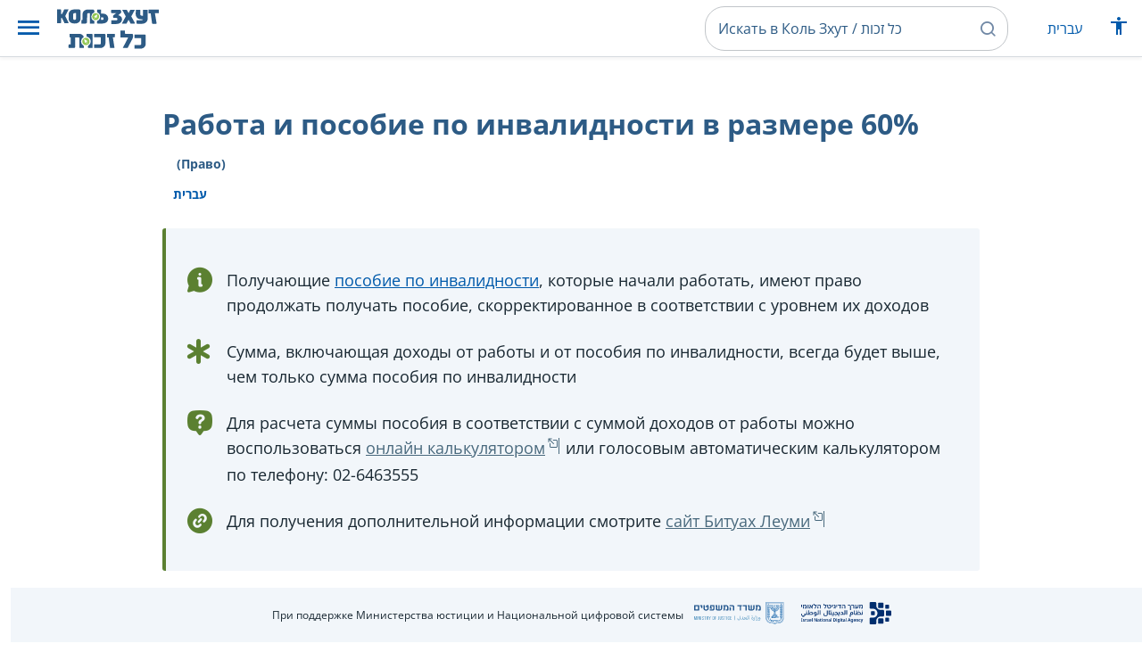

--- FILE ---
content_type: text/html; charset=UTF-8
request_url: https://www.kolzchut.org.il/ru/%D0%A0%D0%B0%D0%B1%D0%BE%D1%82%D0%B0_%D0%B8_%D0%BF%D0%BE%D1%81%D0%BE%D0%B1%D0%B8%D0%B5_%D0%BF%D0%BE_%D0%B8%D0%BD%D0%B2%D0%B0%D0%BB%D0%B8%D0%B4%D0%BD%D0%BE%D1%81%D1%82%D0%B8_%D0%B2_%D1%80%D0%B0%D0%B7%D0%BC%D0%B5%D1%80%D0%B5_60%25
body_size: 15127
content:
<!DOCTYPE html>
<html class="client-nojs" lang="ru" dir="ltr">
<head>
<meta charset="UTF-8"/>
<title>Работа и пособие по инвалидности в размере 60% (Право) — Коль Зхут / כל זכות</title>
<script>document.documentElement.className="client-js";RLCONF={"wgBreakFrames":!0,"wgSeparatorTransformTable":[",\t."," \t,"],"wgDigitTransformTable":["",""],"wgDefaultDateFormat":"dmy","wgMonthNames":["","январь","февраль","март","апрель","май","июнь","июль","август","сентябрь","октябрь","ноябрь","декабрь"],"wgRequestId":"4e0e82edca70789399f9bc0e","wgCSPNonce":!1,"wgCanonicalNamespace":"","wgCanonicalSpecialPageName":!1,"wgNamespaceNumber":0,"wgPageName":"Работа_и_пособие_по_инвалидности_в_размере_60%","wgTitle":"Работа и пособие по инвалидности в размере 60%","wgCurRevisionId":43740,"wgRevisionId":43740,"wgArticleId":3701,"wgIsArticle":!0,"wgIsRedirect":!1,"wgAction":"view","wgUserName":null,"wgUserGroups":["*"],"wgCategories":["זכויות","אנשים עם מוגבלויות","תעסוקת אנשים עם מוגבלויות",
"תעסוקה וזכויות עובדים","ביטוח לאומי","ינואר","תשלומים","קצבת נכות"],"wgPageContentLanguage":"ru","wgPageContentModel":"wikitext","wgRelevantPageName":"Работа_и_пособие_по_инвалидности_в_размере_60%","wgRelevantArticleId":3701,"wgIsProbablyEditable":!1,"wgRelevantPageIsProbablyEditable":!1,"wgRestrictionEdit":[],"wgRestrictionMove":[],"egMapsScriptPath":"/w/ru/extensions/Maps/","egMapsDebugJS":!1,"egMapsAvailableServices":["leaflet","googlemaps3"],"egMapsLeafletLayersApiKeys":{"MapBox":"","MapQuestOpen":"","Thunderforest":"","GeoportailFrance":""},"wgWrCanonicalTitle":"קצבת נכות לבעלי דרגת אי כושר בשיעור 60% שהחלו לעבוד","wgIsMobile":!1,"wgMobileDetectDeviceType":"desktop","wgPopupsReferencePreviews":!1,"wgPopupsConflictsWithNavPopupGadget":!1,"wgLanguageLinks":{"ar":{"title":
"مخصصات الإعاقة لذوي درجة عجز بقدر 60% والذين بدأوا بالعمل","url":"https://www.kolzchut.org.il/ar/%D9%85%D8%AE%D8%B5%D8%B5%D8%A7%D8%AA_%D8%A7%D9%84%D8%A5%D8%B9%D8%A7%D9%82%D8%A9_%D9%84%D8%B0%D9%88%D9%8A_%D8%AF%D8%B1%D8%AC%D8%A9_%D8%B9%D8%AC%D8%B2_%D8%A8%D9%82%D8%AF%D8%B1_60%25_%D9%88%D8%A7%D9%84%D8%B0%D9%8A%D9%86_%D8%A8%D8%AF%D8%A3%D9%88%D8%A7_%D8%A8%D8%A7%D9%84%D8%B9%D9%85%D9%84"},"he":{"title":"קצבת נכות לבעלי דרגת אי כושר בשיעור 60% שהחלו לעבוד","url":"https://www.kolzchut.org.il/he/%D7%A7%D7%A6%D7%91%D7%AA_%D7%A0%D7%9B%D7%95%D7%AA_%D7%9C%D7%91%D7%A2%D7%9C%D7%99_%D7%93%D7%A8%D7%92%D7%AA_%D7%90%D7%99_%D7%9B%D7%95%D7%A9%D7%A8_%D7%91%D7%A9%D7%99%D7%A2%D7%95%D7%A8_60%25_%D7%A9%D7%94%D7%97%D7%9C%D7%95_%D7%9C%D7%A2%D7%91%D7%95%D7%93"}},"wgVisibleCategories":["זכויות","אנשים_עם_מוגבלויות","תעסוקת_אנשים_עם_מוגבלויות","תעסוקה_וזכויות_עובדים",
"ביטוח_לאומי","ינואר","תשלומים","קצבת_נכות"],"wgCargoDefaultQueryLimit":100,"wgCargoMapClusteringMinimum":80,"wgCargoMonthNames":["январь","февраль","март","апрель","май","июнь","июль","август","сентябрь","октябрь","ноябрь","декабрь"],"wgCargoMonthNamesShort":["янв","фев","мар","апр","май","июн","июл","авг","сен","окт","ноя","дек"],"wgCargoWeekDays":["воскресенье","понедельник","вторник","среда","четверг","пятница","суббота"],"wgCargoWeekDaysShort":["вс","пн","вт","ср","чт","пт","сб"],"wgPageFormsTargetName":null,"wgPageFormsAutocompleteValues":[],"wgPageFormsAutocompleteOnAllChars":!0,"wgPageFormsFieldProperties":[],"wgPageFormsCargoFields":[],"wgPageFormsDependentFields":[],"wgPageFormsCalendarValues":[],"wgPageFormsCalendarParams":[],"wgPageFormsCalendarHTML":null,
"wgPageFormsGridValues":[],"wgPageFormsGridParams":[],"wgPageFormsContLangYes":null,"wgPageFormsContLangNo":null,"wgPageFormsContLangMonths":[],"wgPageFormsHeightForMinimizingInstances":800,"wgPageFormsShowOnSelect":[],"wgPageFormsScriptPath":"/w/ru/extensions/PageForms","edgValues":null,"wgPageFormsEDSettings":null,"wgAmericanDates":!1,"wgArticleType":"right","wgArticleContentArea":"אנשים עם מוגבלויות"};RLSTATE={"site.styles":"ready","noscript":"ready","user.styles":"ready","user":"ready","user.options":"loading","ext.embedVideo.styles":"ready","skins.cassandra.logo":"ready","skins.cassandra.styles":"ready","skins.cassandra.fontawesome":"ready","skins.cassandra.openSans":"ready"};RLPAGEMODULES=["ext.smw.tooltips","ext.embedVideo","smw.entityexaminer","site","mediawiki.page.startup","mediawiki.page.ready","skins.cassandra.js","bootstrap.dropdown","ext.gadget.previewTab","ext.accessibilityToolbar","ext.articleRanking","ext.popups","ext.wrGoogleSearch.general",
"ext.surveyGizmo","ext.googleTagManager.eventTracking","ext.KZChangeRequest.button"];</script>
<script>(RLQ=window.RLQ||[]).push(function(){mw.loader.implement("user.options@1hzgi",function($,jQuery,require,module){/*@nomin*/mw.user.tokens.set({"patrolToken":"+\\","watchToken":"+\\","csrfToken":"+\\"});mw.user.options.set({"variant":"ru"});
});});</script>
<link rel="stylesheet" href="/w/ru/load.php?lang=ru&amp;modules=ext.embedVideo.styles%7Cskins.cassandra.fontawesome%2Clogo%2CopenSans%2Cstyles&amp;only=styles&amp;skin=cassandra"/>
<script async="" src="/w/ru/load.php?lang=ru&amp;modules=startup&amp;only=scripts&amp;raw=1&amp;skin=cassandra"></script>
<style>#mw-indicator-mw-helplink {display:none;}</style>
<meta name="generator" content="MediaWiki 1.35.14"/>
<meta name="viewport" content="width=device-width, initial-scale=1, shrink-to-fit=no"/>
<link rel="alternate" type="application/rdf+xml" title="Работа и пособие по инвалидности в размере 60%" href="/w/ru/index.php?title=%D0%A1%D0%BB%D1%83%D0%B6%D0%B5%D0%B1%D0%BD%D0%B0%D1%8F:%D7%99%D7%99%D7%A6%D7%95%D7%A8_RDF/%D0%A0%D0%B0%D0%B1%D0%BE%D1%82%D0%B0_%D0%B8_%D0%BF%D0%BE%D1%81%D0%BE%D0%B1%D0%B8%D0%B5_%D0%BF%D0%BE_%D0%B8%D0%BD%D0%B2%D0%B0%D0%BB%D0%B8%D0%B4%D0%BD%D0%BE%D1%81%D1%82%D0%B8_%D0%B2_%D1%80%D0%B0%D0%B7%D0%BC%D0%B5%D1%80%D0%B5_60%25&amp;xmlmime=rdf"/>
<link rel="alternate" hreflang="ar" href="https://www.kolzchut.org.il/ar/مخصصات_الإعاقة_لذوي_درجة_عجز_بقدر_60%25_والذين_بدأوا_بالعمل"/>
<link rel="alternate" hreflang="he" href="https://www.kolzchut.org.il/he/קצבת_נכות_לבעלי_דרגת_אי_כושר_בשיעור_60%25_שהחלו_לעבוד"/>
<link rel="alternate" hreflang="ru" href="https://www.kolzchut.org.il/ru/Работа_и_пособие_по_инвалидности_в_размере_60%25"/>
<link rel="apple-touch-icon" href="/apple-touch-icon.png"/>
<link rel="shortcut icon" href="/favicon.ico"/>
<link rel="search" type="application/opensearchdescription+xml" href="/w/ru/opensearch_desc.php" title="Коль Зхут / כל זכות (ru)"/>
<link rel="EditURI" type="application/rsd+xml" href="https://www.kolzchut.org.il/w/ru/api.php?action=rsd"/>
<link rel="license" href="/ru/%D0%9A%D0%BE%D0%BB%D1%8C_%D0%97%D1%85%D1%83%D1%82:%D7%94%D7%91%D7%94%D7%A8%D7%94_%D7%9E%D7%A9%D7%A4%D7%98%D7%99%D7%AA"/>
<link rel="icon" href="/favicon.svg" sizes="any" type="image/svg+xml"/>
<link rel="icon" href="/favicon.ico" sizes="16x16 24x24 32x32 48x48" type="image/vnd.microsoft.icon"/>
	<meta property="og:type" content="article"/>

	<meta property="og:site_name" content="Коль Зхут / כל זכות"/>

	<meta property="og:title" content="Работа и пособие по инвалидности в размере 60%"/>

	<meta property="og:image" content="https://www.kolzchut.org.il/logos/logo3.1.he.2-lines-for-social-media.blue.200x200px.png"/>

	<meta property="og:url" content="https://www.kolzchut.org.il/ru/%D0%A0%D0%B0%D0%B1%D0%BE%D1%82%D0%B0_%D0%B8_%D0%BF%D0%BE%D1%81%D0%BE%D0%B1%D0%B8%D0%B5_%D0%BF%D0%BE_%D0%B8%D0%BD%D0%B2%D0%B0%D0%BB%D0%B8%D0%B4%D0%BD%D0%BE%D1%81%D1%82%D0%B8_%D0%B2_%D1%80%D0%B0%D0%B7%D0%BC%D0%B5%D1%80%D0%B5_60%25"/>

	<meta property="fb:app_id" content="267708903325317"/>

<script>window.dataLayer = window.dataLayer || [];window.dataLayer.push( {"articleContentArea":"\u05d0\u05e0\u05e9\u05d9\u05dd \u05e2\u05dd \u05de\u05d5\u05d2\u05d1\u05dc\u05d5\u05d9\u05d5\u05ea","articleType":"right","articleTypeInHebrewPlural":"\u05d6\u05db\u05d5\u05d9\u05d5\u05ea"} );</script><!-- Google Tag Manager - ID GTM-5RW23CL -->
<script>(function(w,d,s,l,i){w[l]=w[l]||[];w[l].push({'gtm.start':
new Date().getTime(),event:'gtm.js'});var f=d.getElementsByTagName(s)[0],
j=d.createElement(s),dl=l!='dataLayer'?'&l='+l:'';j.async=true;j.src=
'https://www.googletagmanager.com/gtm.js?id='+i+dl;f.parentNode.insertBefore(j,f);
})(window,document,'script','dataLayer','GTM-5RW23CL');</script>
<!-- End Google Tag Manager (GTM-5RW23CL) -->
<!-- Google Tag Manager - ID GTM-PQXKP2S -->
<script>(function(w,d,s,l,i){w[l]=w[l]||[];w[l].push({'gtm.start':
new Date().getTime(),event:'gtm.js'});var f=d.getElementsByTagName(s)[0],
j=d.createElement(s),dl=l!='dataLayer'?'&l='+l:'';j.async=true;j.src=
'https://www.googletagmanager.com/gtm.js?id='+i+dl;f.parentNode.insertBefore(j,f);
})(window,document,'script','dataLayer','GTM-PQXKP2S');</script>
<!-- End Google Tag Manager (GTM-PQXKP2S) -->

<!--[if lt IE 9]><script src="/w/ru/resources/lib/html5shiv/html5shiv.js"></script><![endif]-->
</head>
<body class="mediawiki ltr sitedir-ltr mw-hide-empty-elt ns-0 ns-subject page-Работа_и_пособие_по_инвалидности_в_размере_60 rootpage-Работа_и_пособие_по_инвалидности_в_размере_60 skin-cassandra action-view user-logged-out site-lang-ru article-type-right">		<header class="navbar">
			<div class="header-content">
				<div class="nav-control-buttons hidden-print">
										<a href="#" aria-controls="site-navigation" role="button" class="show-menu"
					   title="Меню" aria-label="Меню">
						<i class="kzi kzi-menu"></i>
					</a>
										<a  href="#" aria-controls="site-navigation" role="button" class="hide-menu"
						title="Закрыть" aria-label="Закрыть">
						<i class="kzi kzi-clear"></i>
					</a>
				</div>
				<a id="p-logo" class="mw-wiki-logo"
				   href="/ru/%D0%93%D0%BB%D0%B0%D0%B2%D0%BD%D0%B0%D1%8F_%D1%81%D1%82%D1%80%D0%B0%D0%BD%D0%B8%D1%86%D0%B0"
					 title="НА главную страницу Коль Зхут / כל זכות [z]" accesskey="z" aria-label="НА главную страницу Коль Зхут / כל זכות"
				></a>
				<div class="navbar-widgets hidden-print">
					<div class="search-block desktop">
						<form class="form-search" role="search" action="/w/ru/index.php"><input title="Искать в Коль Зхут / כל זכות [f]" placeholder="Искать в Коль Зхут / כל זכות" class="mw-searchInput" required="" type="search" accesskey="f" name="search"/><a class="kzi kzi-search" title="Найти" role="button" aria-label="Найти"></a><input type="hidden" value="Служебная:Поиск" name="title"/></form>					</div>
					<div class="search-block mobile">
						<form class="form-search" role="search" action="/w/ru/index.php"><input title="Искать в Коль Зхут / כל זכות [f]" placeholder="Поиск" class="mw-searchInput" required="" type="search" accesskey="f" name="search"/><a class="kzi kzi-search" title="Найти" role="button" aria-label="Найти"></a><input type="hidden" value="Служебная:Поиск" name="title"/></form>					</div>
					<div id="chat-button"></div>
					<div class="sister-sites">
						<ul class="list-inline"><li class="sistersite-link sistersite-he"><a href="/he/" lang="he" class="sistersite-link sistersite-he">עברית</a></li></ul>
					</div>
										<div class="accessibility dropdown">
						<a href="#" class="dropdown-toggle" data-toggle="dropdown"
						   aria-haspopup="true" aria-expanded="false"
						   aria-label="Показать меню специальных возможностей"
						   title="Показать меню специальных возможностей"
						>
							<i aria-hidden="true" class="kzi kzi-accessibility"></i>
						</a>
						<!-- dropdown-menu-right prevents the menu from passing the edge -->
						<div class="dropdown-menu dropdown-menu-right">
							<div class="accessibility-menu">
<div id="real-accessability-body" class="panel panel-default">
	<div class="panel-heading">
		<button type="button" class="close" data-dismiss="modal" aria-label="Закрыть" title="Закрыть">&times;</button>
		<h2 class="panel-title">Меню специальных возможностей</h2>
	</div>
	<div class="real-accessability-actions list-group">
		<button type="button" class="list-group-item" id="real-accessability-biggerFont" data-action="bigger_font">
			<span class="fa fa-fw fa-plus" aria-hidden="true"></span>
			<span>Увеличить текст</span>
		</button>
		<button type="button" class="list-group-item disabled" id="real-accessability-smallerFont" data-action="smaller_font">
			<span class="fa fa-fw fa-minus" aria-hidden="true"></span>
			<span>Уменьшить текст</span>
		</button>
		<button type="button" class="list-group-item real-accessability-effect" id="real-accessability-high-contrast" data-action="high_contrast_filter" data-filter="contrast">
			<span class="fa fa-fw fa-sun-o" aria-hidden="true"></span>
			<span>Высокий цветовой контраст</span>
		</button>
		<button type="button" class="list-group-item real-accessability-effect" id="real-accessability-invert" data-action="invert_filter" data-filter="invert">
			<span class="fa fa-fw fa-adjust" aria-hidden="true"></span>
			<span>Инверсия цвета</span>
		</button>
		<button type="button" class="list-group-item real-accessability-effect" id="real-accessability-grayscale" data-action="grayscale_filter" data-filter="greyscale">
			<span class="fa fa-fw fa-tint" aria-hidden="true"></span>
			<span>Оттенки серого</span>
		</button>
		<button type="button" class="list-group-item" id="real-accessability-linkHighlight" data-action="link_highlight">
			<span class="fa fa-fw fa-underline" aria-hidden="true"></span>
			<span>Выделение ссылок</span>
		</button>
		<button type="button" class="list-group-item" id="real-accessability-reset" data-action="reset">
			<span class="fa fa-fw fa-undo" aria-hidden="true"></span>
			<span>Сбросить настройки</span>
		</button>
	</div>
		<div class="panel-footer" id="real-accessability-statement"><a href="https://www.kolzchut.org.il/he/Project:%D7%A0%D7%92%D7%99%D7%A9%D7%95%D7%AA">Заявление о доступности</a></div>
</div>
</div>
						</div>
					</div>
														</div>
				<nav class="site-navigation hidden-print">
					<ul><li class="kz-nav-home"><a href="/ru/%D0%93%D0%BB%D0%B0%D0%B2%D0%BD%D0%B0%D1%8F_%D1%81%D1%82%D1%80%D0%B0%D0%BD%D0%B8%D1%86%D0%B0">Домашняя страница</a></li><li class="kz-nav-guides"><a href="/ru/%D0%A1%D0%BF%D1%80%D0%B0%D0%B2%D0%BE%D1%87%D0%BD%D0%B8%D0%BA%D0%B8_%D0%B8_%D1%80%D1%83%D0%BA%D0%BE%D0%B2%D0%BE%D0%B4%D1%81%D1%82%D0%B2%D0%B0">Справочники</a></li><li class="kz-nav-blog"><a href="https://blog.kolzchut.org.il">Блог</a></li><li class="kz-nav-about"><a href="/ru/%D0%9A%D0%BE%D0%BB%D1%8C_%D0%97%D1%85%D1%83%D1%82:%D0%9E_%D0%BF%D1%80%D0%BE%D0%B5%D0%BA%D1%82%D0%B5">О нас</a></li><li class="kz-nav-help"><a href="https://www.kolzchut.org.il/he/Help:%D7%9E%D7%93%D7%A8%D7%99%D7%9A_%D7%9C%D7%9E%D7%A9%D7%AA%D7%9E%D7%A9">Справка</a></li><li class="kz-nav-login"><a href="/w/ru/index.php?title=%D0%A1%D0%BB%D1%83%D0%B6%D0%B5%D0%B1%D0%BD%D0%B0%D1%8F:%D0%92%D1%85%D0%BE%D0%B4&amp;returnto=%D0%A0%D0%B0%D0%B1%D0%BE%D1%82%D0%B0+%D0%B8+%D0%BF%D0%BE%D1%81%D0%BE%D0%B1%D0%B8%D0%B5+%D0%BF%D0%BE+%D0%B8%D0%BD%D0%B2%D0%B0%D0%BB%D0%B8%D0%B4%D0%BD%D0%BE%D1%81%D1%82%D0%B8+%D0%B2+%D1%80%D0%B0%D0%B7%D0%BC%D0%B5%D1%80%D0%B5+60%25" class="user-login">Войти</a></li><li class="sistersite-link sistersite-he"><a href="/he/" lang="he" class="sistersite-link sistersite-he">עברית</a></li></ul>				</nav>
			</div>
		</header>
		<main id="content" class="mw-body">
			<header class="page-header">
				<div class="wrapper wrapper-sm">
								<div class="mw-indicators mw-body-content">
<div id="mw-indicator-smw-entity-examiner" class="mw-indicator"><div class="smw-entity-examiner smw-indicator-vertical-bar-loader" data-subject="Работа_и_пособие_по_инвалидности_в_размере_60%#0##" data-dir="ltr" data-uselang="" title="הרצת הבוחן ברקע"></div></div>
</div>
				<div class="page-title">
					<h1 id="firstHeading" class="firstHeading"
						lang="ru">Работа и пособие по инвалидности в размере 60%<span class="article-type"> (Право)</span></h1>
				</div>

									<div class="title-options">
					<div class="trinity-tts-icon-player-button-wrapper tts-toggle" title="Прослушать текст на странице с помощью голосового преобразователя">
	<script>
		const scriptEl = document.createElement('script');
		scriptEl.setAttribute('fetchpriority', 'high');
		scriptEl.setAttribute('charset', 'UTF-8');
		const scriptURL = new URL('https://trinitymedia.ai/player/trinity/2900017269/?playerType=icon-expandable');
		scriptURL.searchParams.set('pageURL', window.location.href);
		scriptEl.src = scriptURL.toString();
		document.currentScript.parentNode.insertBefore(scriptEl, document.currentScript);
	</script>
</div><div class="title-language-links"><ul class="list-unstyled list-inline"><li class="interlanguage-link interwiki-he"><a href="https://www.kolzchut.org.il/he/%D7%A7%D7%A6%D7%91%D7%AA_%D7%A0%D7%9B%D7%95%D7%AA_%D7%9C%D7%91%D7%A2%D7%9C%D7%99_%D7%93%D7%A8%D7%92%D7%AA_%D7%90%D7%99_%D7%9B%D7%95%D7%A9%D7%A8_%D7%91%D7%A9%D7%99%D7%A2%D7%95%D7%A8_60%25_%D7%A9%D7%94%D7%97%D7%9C%D7%95_%D7%9C%D7%A2%D7%91%D7%95%D7%93" title="קצבת נכות לבעלי דרגת אי כושר בשיעור 60% שהחלו לעבוד — иврит" lang="he" class="interlanguage-link interwiki-he">עברית</a></li></ul></div>					</div>
				
																<div class="trinity-tts-placeholder-icon-player">
					<!-- player will be rendered here -->
				</div>
			</div>
			</header>
						<article id="bodyContent" class="wrapper wrapper-sm" role="main">
				<div id="mw-content-text" lang="ru" dir="ltr" class="mw-content-ltr"><div class="mw-parser-output"><div class="article-intro clearfix">
<div class="article-summary intro-box-wrapper"><div class="intro-box"><div class="header"></div><div class="intro-box-content">
<div class="emphasis-list">
<div class="emphasis-item emphasis-type-info">
<div class="emphasis-item-icon rs_skip" title="Общая информация"></div> 
<div class="emphasis-item-text">Получающие <a href="/ru/%D0%9F%D0%BE%D1%81%D0%BE%D0%B1%D0%B8%D0%B5_%D0%BF%D0%BE_%D0%BE%D0%B1%D1%89%D0%B5%D0%B9_%D0%B8%D0%BD%D0%B2%D0%B0%D0%BB%D0%B8%D0%B4%D0%BD%D0%BE%D1%81%D1%82%D0%B8" title="Пособие по общей инвалидности">пособие по инвалидности</a>, которые начали работать, имеют право продолжать получать пособие, скорректированное в соответствии с уровнем их доходов</div>
</div>
<div class="emphasis-item emphasis-type-exclamation">
<div class="emphasis-item-icon rs_skip" title="Важно знать"></div> 
<div class="emphasis-item-text">Сумма, включающая доходы от работы и от пособия по инвалидности, всегда будет выше, чем только сумма пособия по инвалидности</div>
</div>
<div class="emphasis-item emphasis-type-question-mark">
<div class="emphasis-item-icon rs_skip" title="Открытая тема"></div> 
<div class="emphasis-item-text">Для расчета суммы пособия в соответствии с суммой доходов от работы можно воспользоваться <a target="_blank" rel="noopener" class="external text" href="https://www.btl.gov.il/Simulators/NehutIndex/Pages/Calculator.aspx">онлайн калькулятором</a> или голосовым автоматическим калькулятором по телефону: 02-6463555</div>
</div>
<div class="emphasis-item emphasis-type-government">
<div class="emphasis-item-icon rs_skip" title="Ссылка на правительственный веб-сайт, относящийся к теме, который может предоставить больше информации."></div> 
<div class="emphasis-item-text">Для получения дополнительной информации смотрите <a target="_blank" rel="noopener" class="external text" href="https://www.btl.gov.il/benefits/Disability/Pages/60Per.aspx">сайт Битуах Леуми</a></div>
</div>
</div>
</div></div></div>
</div><div class="toc-box noprint rs_skip"><div class="share-links"><a href="https://api.whatsapp.com/send?text=https%3A%2F%2Fwww.kolzchut.org.il%2Fru%2F%D0%A0%D0%B0%D0%B1%D0%BE%D1%82%D0%B0_%D0%B8_%D0%BF%D0%BE%D1%81%D0%BE%D0%B1%D0%B8%D0%B5_%D0%BF%D0%BE_%D0%B8%D0%BD%D0%B2%D0%B0%D0%BB%D0%B8%D0%B4%D0%BD%D0%BE%D1%81%D1%82%D0%B8_%D0%B2_%D1%80%D0%B0%D0%B7%D0%BC%D0%B5%D1%80%D0%B5_60%2525" class="whatsapp" data-service="whatsapp" role="button" aria-label="Поделиться в WhatsApp" title="Поделиться в WhatsApp"><i aria-hidden="true" class="kzi kzi-whatsapp"></i></a><a href="https://www.facebook.com/sharer/sharer.php?u=https%3A%2F%2Fwww.kolzchut.org.il%2Fru%2F%D0%A0%D0%B0%D0%B1%D0%BE%D1%82%D0%B0_%D0%B8_%D0%BF%D0%BE%D1%81%D0%BE%D0%B1%D0%B8%D0%B5_%D0%BF%D0%BE_%D0%B8%D0%BD%D0%B2%D0%B0%D0%BB%D0%B8%D0%B4%D0%BD%D0%BE%D1%81%D1%82%D0%B8_%D0%B2_%D1%80%D0%B0%D0%B7%D0%BC%D0%B5%D1%80%D0%B5_60%2525" class="facebook" data-service="facebook" role="button" aria-label="Поделиться в Фейсбуке" title="Поделиться в Фейсбуке"><i aria-hidden="true" class="kzi kzi-facebook"></i></a><a href="mailto:?subject=%D0%A0%D0%B0%D0%B1%D0%BE%D1%82%D0%B0%20%D0%B8%20%D0%BF%D0%BE%D1%81%D0%BE%D0%B1%D0%B8%D0%B5%20%D0%BF%D0%BE%20%D0%B8%D0%BD%D0%B2%D0%B0%D0%BB%D0%B8%D0%B4%D0%BD%D0%BE%D1%81%D1%82%D0%B8%20%D0%B2%20%D1%80%D0%B0%D0%B7%D0%BC%D0%B5%D1%80%D0%B5%2060%25&amp;body=https%3A%2F%2Fwww.kolzchut.org.il%2Fru%2F%D0%A0%D0%B0%D0%B1%D0%BE%D1%82%D0%B0_%D0%B8_%D0%BF%D0%BE%D1%81%D0%BE%D0%B1%D0%B8%D0%B5_%D0%BF%D0%BE_%D0%B8%D0%BD%D0%B2%D0%B0%D0%BB%D0%B8%D0%B4%D0%BD%D0%BE%D1%81%D1%82%D0%B8_%D0%B2_%D1%80%D0%B0%D0%B7%D0%BC%D0%B5%D1%80%D0%B5_60%2525" class="email" data-service="email" role="button" aria-label="Поделиться по электронной почте" title="Поделиться по электронной почте"><i aria-hidden="true" class="kzi kzi-email"></i></a><a class="link" data-service="link" role="button" aria-label="Поделитесь ссылкой" title="Поделитесь ссылкой" data-clipboard-text="https://www.kolzchut.org.il/ru/Работа_и_пособие_по_инвалидности_в_размере_60%25"><i aria-hidden="true" class="kzi kzi-link"></i></a></div>
<div class="toc-title"><a class="toggle btn btn-blue" aria-expanded="false" aria-controls=""><span class="btn-text">Содержание</span><i class="kzi kzi-chevron-down" aria-hidden="true"></i></a></div></div>
<h2><span id="Общие_сведения"></span><span class="mw-headline" id=".D0.9E.D0.B1.D1.89.D0.B8.D0.B5_.D1.81.D0.B2.D0.B5.D0.B4.D0.B5.D0.BD.D0.B8.D1.8F">Общие сведения</span></h2>
<div class="thumb embedvideo  ev_left autoResize" style="width: 258px;"><div class="embedvideo thumbinner autoResize" style=" width: 256px;"><div class="embedvideowrap" style="width: 250px;"><iframe title="Play video" src="//www.youtube.com/embed/PUBCxzxREXM?rel=0&amp;modestbranding=1&amp;enablejsapi=1" width="250" height="141" frameborder="0" allowfullscreen="true"></iframe></div><div class="thumbcaption">Ролик Битуах Леуми на тему Закон Ларона</div></div></div>
<p>Получающие <a href="/ru/%D0%9F%D0%BE%D1%81%D0%BE%D0%B1%D0%B8%D0%B5_%D0%BF%D0%BE_%D0%BE%D0%B1%D1%89%D0%B5%D0%B9_%D0%B8%D0%BD%D0%B2%D0%B0%D0%BB%D0%B8%D0%B4%D0%BD%D0%BE%D1%81%D1%82%D0%B8" title="Пособие по общей инвалидности">пособие по инвалидности</a>, которые начали работать, имеют право продолжать получать пособие, скорректированное в соответствии с уровнем их доходов.
</p>
<ul><li>Общая сумма доходов от работы и пособия по инвалидности всегда будет выше, чем только сумма пособия по инвалидности.</li>
<li>Доходы не от работы (такие как пенсия и возмещение после увольнения или выхода на пенсию, а также доходы от имущества) не влияют на сумму базового пособия, однако влияют на <a href="/ru/%D0%9D%D0%B0%D0%B4%D0%B1%D0%B0%D0%B2%D0%BA%D0%B0_%D0%B7%D0%B0_%D0%B8%D0%B6%D0%B4%D0%B8%D0%B2%D0%B5%D0%BD%D1%86%D0%B5%D0%B2_%D0%BA_%D0%BF%D0%BE%D1%81%D0%BE%D0%B1%D0%B8%D1%8E_%D0%BF%D0%BE_%D0%BE%D0%B1%D1%89%D0%B5%D0%B9_%D0%B8%D0%BD%D0%B2%D0%B0%D0%BB%D0%B8%D0%B4%D0%BD%D0%BE%D1%81%D1%82%D0%B8" title="Надбавка за иждивенцев к пособию по общей инвалидности">надбавку за иждивенцев</a>.</li>
<li>Информация на этой странице относится к тем, кому была <a href="/ru/%D0%A3%D1%81%D1%82%D0%B0%D0%BD%D0%BE%D0%B2%D0%BB%D0%B5%D0%BD%D0%B8%D0%B5_%D1%81%D1%82%D0%B5%D0%BF%D0%B5%D0%BD%D0%B8_%D0%BD%D0%B5%D1%82%D1%80%D1%83%D0%B4%D0%BE%D1%81%D0%BF%D0%BE%D1%81%D0%BE%D0%B1%D0%BD%D0%BE%D1%81%D1%82%D0%B8" title="Установление степени нетрудоспособности">установлена нетрудоспособность</a> на уровне 60%, и они начали работать.</li>
<li>Для информации по получающим пособие по инвалидности и имеющим другие степени нетрудоспособности, смотрите:
<ul><li><a href="/ru/%D0%A0%D0%B0%D0%B1%D0%BE%D1%82%D0%B0_%D0%B8_%D0%BF%D0%BE%D1%81%D0%BE%D0%B1%D0%B8%D0%B5_%D0%BF%D0%BE_%D0%B8%D0%BD%D0%B2%D0%B0%D0%BB%D0%B8%D0%B4%D0%BD%D0%BE%D1%81%D1%82%D0%B8_%D0%B2_%D1%80%D0%B0%D0%B7%D0%BC%D0%B5%D1%80%D0%B5_65%25" title="Работа и пособие по инвалидности в размере 65%">Работа и пособие по инвалидности в размере 65%</a></li>
<li><a href="/ru/%D0%A0%D0%B0%D0%B1%D0%BE%D1%82%D0%B0_%D0%B8_%D0%BF%D0%BE%D1%81%D0%BE%D0%B1%D0%B8%D0%B5_%D0%BF%D0%BE_%D0%B8%D0%BD%D0%B2%D0%B0%D0%BB%D0%B8%D0%B4%D0%BD%D0%BE%D1%81%D1%82%D0%B8_%D0%B2_%D1%80%D0%B0%D0%B7%D0%BC%D0%B5%D1%80%D0%B5_74%25" title="Работа и пособие по инвалидности в размере 74%">Работа и пособие по инвалидности в размере 74%</a></li>
<li><a href="/ru/%D0%A0%D0%B0%D0%B1%D0%BE%D1%82%D0%B0_%D0%B8_%D0%BF%D0%BE%D1%81%D0%BE%D0%B1%D0%B8%D0%B5_%D0%BF%D0%BE_%D0%B8%D0%BD%D0%B2%D0%B0%D0%BB%D0%B8%D0%B4%D0%BD%D0%BE%D1%81%D1%82%D0%B8_%D0%B2_%D1%80%D0%B0%D0%B7%D0%BC%D0%B5%D1%80%D0%B5_100%25" title="Работа и пособие по инвалидности в размере 100%">Работа и пособие по инвалидности в размере 100%</a></li></ul></li>
<li><b>Для общей информации о правах получающих пособие, которые начали работать, и о связанных с этим процедурах смотрите <a href="/ru/%D0%9F%D0%BE%D0%BB%D1%83%D1%87%D0%B5%D0%BD%D0%B8%D0%B5_%D0%BF%D0%BE%D1%81%D0%BE%D0%B1%D0%B8%D1%8F_%D0%BF%D0%BE_%D0%BE%D0%B1%D1%89%D0%B5%D0%B9_%D0%B8%D0%BD%D0%B2%D0%B0%D0%BB%D0%B8%D0%B4%D0%BD%D0%BE%D1%81%D1%82%D0%B8_%D0%B8_%D0%B2%D1%8B%D1%85%D0%BE%D0%B4_%D0%BD%D0%B0_%D1%80%D0%B0%D0%B1%D0%BE%D1%82%D1%83" title="Получение пособия по общей инвалидности и выход на работу">Получение пособия по общей инвалидности и выход на работу</a>.</b></li>
<li>На <a target="_blank" rel="noopener" class="external text" href="https://www.btl.gov.il/benefits/Disability/Pages/60Per.aspx">сайте Битуах Леуми</a> можно найти таблицу с суммами пособия для тех, кому была <a href="/ru/%D0%A3%D1%81%D1%82%D0%B0%D0%BD%D0%BE%D0%B2%D0%BB%D0%B5%D0%BD%D0%B8%D0%B5_%D1%81%D1%82%D0%B5%D0%BF%D0%B5%D0%BD%D0%B8_%D0%BD%D0%B5%D1%82%D1%80%D1%83%D0%B4%D0%BE%D1%81%D0%BF%D0%BE%D1%81%D0%BE%D0%B1%D0%BD%D0%BE%D1%81%D1%82%D0%B8" title="Установление степени нетрудоспособности">установлена нетрудоспособность</a> на уровне 60%, в соответствии с размером их доходов от работы и семейным положением.</li>
<li>На этой странице содержатся разъяснения  на основе данных таблицы <b><big>по состоянию на-01.01.2025.</big></b></li>
<li>Тем, кто зарабатывает до 12,099 шек. брутто в месяц, не уменьшают сумму пособия по инвалидности.</li>
<li>У тех, кто зарабатывает 12,100 шек. брутто и более, от суммы пособия отнимают определенную сумму, с распределением на несколько степеней. При этом общая сумма доходов от работы и пособия по инвалидности всегда будет больше, чем размер только пособия.</li>
<li>Те, кто имел право на <a href="/ru/%D0%9D%D0%B0%D0%B4%D0%B1%D0%B0%D0%B2%D0%BA%D0%B0_%D0%B7%D0%B0_%D0%B8%D0%B6%D0%B4%D0%B8%D0%B2%D0%B5%D0%BD%D1%86%D0%B5%D0%B2_%D0%BA_%D0%BF%D0%BE%D1%81%D0%BE%D0%B1%D0%B8%D1%8E_%D0%BF%D0%BE_%D0%BE%D0%B1%D1%89%D0%B5%D0%B9_%D0%B8%D0%BD%D0%B2%D0%B0%D0%BB%D0%B8%D0%B4%D0%BD%D0%BE%D1%81%D1%82%D0%B8" title="Надбавка за иждивенцев к пособию по общей инвалидности">надбавку за супруга/супругу или детей</a>, начал работать и зарабатывать 2,797 шек. брутто и более, будут получать надбавку полностью (100%), вместо надбавки в размере 60%, которую они получали ранее.</li>
<li>Те, кто зарабатывает более определенной суммы (которая устанавливается в соответствии с количеством <a href="/ru/%D0%9D%D0%B0%D0%B4%D0%B1%D0%B0%D0%B2%D0%BA%D0%B0_%D0%B7%D0%B0_%D0%B8%D0%B6%D0%B4%D0%B8%D0%B2%D0%B5%D0%BD%D1%86%D0%B5%D0%B2_%D0%BA_%D0%BF%D0%BE%D1%81%D0%BE%D0%B1%D0%B8%D1%8E_%D0%BF%D0%BE_%D0%BE%D0%B1%D1%89%D0%B5%D0%B9_%D0%B8%D0%BD%D0%B2%D0%B0%D0%BB%D0%B8%D0%B4%D0%BD%D0%BE%D1%81%D1%82%D0%B8" title="Надбавка за иждивенцев к пособию по общей инвалидности">иждивенцев</a>), перестанут получать пособие по инвалидности.</li></ul>
<h2><span id="Кто_имеет_право?"></span><span class="mw-headline" id=".D0.9A.D1.82.D0.BE_.D0.B8.D0.BC.D0.B5.D0.B5.D1.82_.D0.BF.D1.80.D0.B0.D0.B2.D0.BE.3F">Кто имеет право?</span></h2>
<ul><li>Получающие <a href="/ru/%D0%9F%D0%BE%D1%81%D0%BE%D0%B1%D0%B8%D0%B5_%D0%BF%D0%BE_%D0%BE%D0%B1%D1%89%D0%B5%D0%B9_%D0%B8%D0%BD%D0%B2%D0%B0%D0%BB%D0%B8%D0%B4%D0%BD%D0%BE%D1%81%D1%82%D0%B8" title="Пособие по общей инвалидности">пособие по инвалидности</a> со <a href="/ru/%D0%A3%D1%81%D1%82%D0%B0%D0%BD%D0%BE%D0%B2%D0%BB%D0%B5%D0%BD%D0%B8%D0%B5_%D1%81%D1%82%D0%B5%D0%BF%D0%B5%D0%BD%D0%B8_%D0%BD%D0%B5%D1%82%D1%80%D1%83%D0%B4%D0%BE%D1%81%D0%BF%D0%BE%D1%81%D0%BE%D0%B1%D0%BD%D0%BE%D1%81%D1%82%D0%B8" title="Установление степени нетрудоспособности">степенью нетрудоспособности</a> на уровне 60%, которые начали работать.</li></ul>
<h2><span id="Получающие_надбавку_за_супругов_и_детей,_зарабатывающие_2,797_шек._и_более"></span><span class="mw-headline" id=".D0.9F.D0.BE.D0.BB.D1.83.D1.87.D0.B0.D1.8E.D1.89.D0.B8.D0.B5_.D0.BD.D0.B0.D0.B4.D0.B1.D0.B0.D0.B2.D0.BA.D1.83_.D0.B7.D0.B0_.D1.81.D1.83.D0.BF.D1.80.D1.83.D0.B3.D0.BE.D0.B2_.D0.B8_.D0.B4.D0.B5.D1.82.D0.B5.D0.B9.2C_.D0.B7.D0.B0.D1.80.D0.B0.D0.B1.D0.B0.D1.82.D1.8B.D0.B2.D0.B0.D1.8E.D1.89.D0.B8.D0.B5_2.2C797_.D1.88.D0.B5.D0.BA._.D0.B8_.D0.B1.D0.BE.D0.BB.D0.B5.D0.B5">Получающие надбавку за супругов и детей, зарабатывающие 2,797 шек. и более</span></h2>
<ul><li>Те, кому была установлена нетрудоспособность 60%, которые получали <a href="/ru/%D0%9D%D0%B0%D0%B4%D0%B1%D0%B0%D0%B2%D0%BA%D0%B0_%D0%B7%D0%B0_%D0%B8%D0%B6%D0%B4%D0%B8%D0%B2%D0%B5%D0%BD%D1%86%D0%B5%D0%B2_%D0%BA_%D0%BF%D0%BE%D1%81%D0%BE%D0%B1%D0%B8%D1%8E_%D0%BF%D0%BE_%D0%BE%D0%B1%D1%89%D0%B5%D0%B9_%D0%B8%D0%BD%D0%B2%D0%B0%D0%BB%D0%B8%D0%B4%D0%BD%D0%BE%D1%81%D1%82%D0%B8" title="Надбавка за иждивенцев к пособию по общей инвалидности">надбавку за супругов или детей</a> и начали работать, зарабатывая 2,797 шек. брутто и более, теперь будут получать <a href="/ru/%D0%9D%D0%B0%D0%B4%D0%B1%D0%B0%D0%B2%D0%BA%D0%B0_%D0%B7%D0%B0_%D0%B8%D0%B6%D0%B4%D0%B8%D0%B2%D0%B5%D0%BD%D1%86%D0%B5%D0%B2_%D0%BA_%D0%BF%D0%BE%D1%81%D0%BE%D0%B1%D0%B8%D1%8E_%D0%BF%D0%BE_%D0%BE%D0%B1%D1%89%D0%B5%D0%B9_%D0%B8%D0%BD%D0%B2%D0%B0%D0%BB%D0%B8%D0%B4%D0%BD%D0%BE%D1%81%D1%82%D0%B8" title="Надбавка за иждивенцев к пособию по общей инвалидности">надбавку</a> в увеличенном размере - 100%   (вместо надбавки в размере 60%, которую они получали ранее).</li></ul>
<h2><span id="Получающие_пособие_по_инвалидности_на_уровне_60%,_зарабатывающие_до_12,099_шек."></span><span class="mw-headline" id=".D0.9F.D0.BE.D0.BB.D1.83.D1.87.D0.B0.D1.8E.D1.89.D0.B8.D0.B5_.D0.BF.D0.BE.D1.81.D0.BE.D0.B1.D0.B8.D0.B5_.D0.BF.D0.BE_.D0.B8.D0.BD.D0.B2.D0.B0.D0.BB.D0.B8.D0.B4.D0.BD.D0.BE.D1.81.D1.82.D0.B8_.D0.BD.D0.B0_.D1.83.D1.80.D0.BE.D0.B2.D0.BD.D0.B5_60.25.2C_.D0.B7.D0.B0.D1.80.D0.B0.D0.B1.D0.B0.D1.82.D1.8B.D0.B2.D0.B0.D1.8E.D1.89.D0.B8.D0.B5_.D0.B4.D0.BE_12.2C099_.D1.88.D0.B5.D0.BA.">Получающие пособие по инвалидности на уровне 60%, зарабатывающие до 12,099 шек.</span></h2>
<ul><li>Тем, кому была <a href="/ru/%D0%A3%D1%81%D1%82%D0%B0%D0%BD%D0%BE%D0%B2%D0%BB%D0%B5%D0%BD%D0%B8%D0%B5_%D1%81%D1%82%D0%B5%D0%BF%D0%B5%D0%BD%D0%B8_%D0%BD%D0%B5%D1%82%D1%80%D1%83%D0%B4%D0%BE%D1%81%D0%BF%D0%BE%D1%81%D0%BE%D0%B1%D0%BD%D0%BE%D1%81%D1%82%D0%B8" title="Установление степени нетрудоспособности">установлена нетрудоспособность</a> на уровне 60% и кто начал зарабатывать до 12,099 шек. брутто, не будет снижена сумма <a href="/ru/%D0%9F%D0%BE%D1%81%D0%BE%D0%B1%D0%B8%D0%B5_%D0%BF%D0%BE_%D0%BE%D0%B1%D1%89%D0%B5%D0%B9_%D0%B8%D0%BD%D0%B2%D0%B0%D0%BB%D0%B8%D0%B4%D0%BD%D0%BE%D1%81%D1%82%D0%B8" title="Пособие по общей инвалидности">пособия по инвалидности</a>.</li></ul>
<h2><span id="Получающие_пособие_по_инвалидности_на_уровне_60%,_зарабатывающие_более_12,099_шек."></span><span class="mw-headline" id=".D0.9F.D0.BE.D0.BB.D1.83.D1.87.D0.B0.D1.8E.D1.89.D0.B8.D0.B5_.D0.BF.D0.BE.D1.81.D0.BE.D0.B1.D0.B8.D0.B5_.D0.BF.D0.BE_.D0.B8.D0.BD.D0.B2.D0.B0.D0.BB.D0.B8.D0.B4.D0.BD.D0.BE.D1.81.D1.82.D0.B8_.D0.BD.D0.B0_.D1.83.D1.80.D0.BE.D0.B2.D0.BD.D0.B5_60.25.2C_.D0.B7.D0.B0.D1.80.D0.B0.D0.B1.D0.B0.D1.82.D1.8B.D0.B2.D0.B0.D1.8E.D1.89.D0.B8.D0.B5_.D0.B1.D0.BE.D0.BB.D0.B5.D0.B5_12.2C099_.D1.88.D0.B5.D0.BA.">Получающие пособие по инвалидности на уровне 60%, зарабатывающие более 12,099 шек.</span></h2>
<ul><li>Те, кто не имеет <a href="/ru/%D0%9D%D0%B0%D0%B4%D0%B1%D0%B0%D0%B2%D0%BA%D0%B0_%D0%B7%D0%B0_%D0%B8%D0%B6%D0%B4%D0%B8%D0%B2%D0%B5%D0%BD%D1%86%D0%B5%D0%B2_%D0%BA_%D0%BF%D0%BE%D1%81%D0%BE%D0%B1%D0%B8%D1%8E_%D0%BF%D0%BE_%D0%BE%D0%B1%D1%89%D0%B5%D0%B9_%D0%B8%D0%BD%D0%B2%D0%B0%D0%BB%D0%B8%D0%B4%D0%BD%D0%BE%D1%81%D1%82%D0%B8" title="Надбавка за иждивенцев к пособию по общей инвалидности">иждивенцев</a> и зарабатывает от 12,100 шек. до 16,500 шек. брутто:
<ul><li>их пособие по инвалидности будет снижено на сумму от 184 шек. до 2,584 шек. с распределением этого снижения на 9 степеней.</li>
<li>если они будут зарабатывать более 16,500 шек., они не будут иметь права на пособие.</li></ul></li>
<li>Люди с <a href="/ru/%D0%9E%D0%BF%D1%80%D0%B5%D0%B4%D0%B5%D0%BB%D0%B5%D0%BD%D0%B8%D0%B5_%D1%80%D0%B5%D0%B1%D0%B5%D0%BD%D0%BA%D0%B0_%D0%B2_%D1%81%D0%BE%D0%BE%D1%82%D0%B2%D0%B5%D1%82%D1%81%D1%82%D0%B2%D0%B8%D0%B8_%D1%81_%D0%97%D0%B0%D0%BA%D0%BE%D0%BD%D0%BE%D0%BC_%D0%BE_%D0%9D%D0%B0%D1%86%D0%B8%D0%BE%D0%BD%D0%B0%D0%BB%D1%8C%D0%BD%D0%BE%D0%BC_%D1%81%D1%82%D1%80%D0%B0%D1%85%D0%BE%D0%B2%D0%B0%D0%BD%D0%B8%D0%B8" title="Определение ребенка в соответствии с Законом о Национальном страховании">ребенком</a>, зарабатывающие от 12,100 шек. до 18,500 шек. брутто:
<ul><li>уровень <a href="/ru/%D0%9D%D0%B0%D0%B4%D0%B1%D0%B0%D0%B2%D0%BA%D0%B0_%D0%B7%D0%B0_%D0%B8%D0%B6%D0%B4%D0%B8%D0%B2%D0%B5%D0%BD%D1%86%D0%B5%D0%B2_%D0%BA_%D0%BF%D0%BE%D1%81%D0%BE%D0%B1%D0%B8%D1%8E_%D0%BF%D0%BE_%D0%BE%D0%B1%D1%89%D0%B5%D0%B9_%D0%B8%D0%BD%D0%B2%D0%B0%D0%BB%D0%B8%D0%B4%D0%BD%D0%BE%D1%81%D1%82%D0%B8" title="Надбавка за иждивенцев к пособию по общей инвалидности">надбавки за иждивенцев</a>, которую они получают, будет увеличен с 60% до 100%.</li>
<li>их пособие по инвалидности будет уменьшено на сумму от 184 шек. до 3,784 шек. с распределением этого снижения на 13 степеней.</li>
<li>если они будут зарабатывать более 18,500 шек., они не будут иметь права на пособие.</li></ul></li>
<li>Люди с 2 <a href="/ru/%D0%9E%D0%BF%D1%80%D0%B5%D0%B4%D0%B5%D0%BB%D0%B5%D0%BD%D0%B8%D0%B5_%D1%80%D0%B5%D0%B1%D0%B5%D0%BD%D0%BA%D0%B0_%D0%B2_%D1%81%D0%BE%D0%BE%D1%82%D0%B2%D0%B5%D1%82%D1%81%D1%82%D0%B2%D0%B8%D0%B8_%D1%81_%D0%97%D0%B0%D0%BA%D0%BE%D0%BD%D0%BE%D0%BC_%D0%BE_%D0%9D%D0%B0%D1%86%D0%B8%D0%BE%D0%BD%D0%B0%D0%BB%D1%8C%D0%BD%D0%BE%D0%BC_%D1%81%D1%82%D1%80%D0%B0%D1%85%D0%BE%D0%B2%D0%B0%D0%BD%D0%B8%D0%B8" title="Определение ребенка в соответствии с Законом о Национальном страховании">детьми</a> и более, зарабатывающие от 12,100 шек. до 20,500 шек. брутто:
<ul><li>уровень <a href="/ru/%D0%9D%D0%B0%D0%B4%D0%B1%D0%B0%D0%B2%D0%BA%D0%B0_%D0%B7%D0%B0_%D0%B8%D0%B6%D0%B4%D0%B8%D0%B2%D0%B5%D0%BD%D1%86%D0%B5%D0%B2_%D0%BA_%D0%BF%D0%BE%D1%81%D0%BE%D0%B1%D0%B8%D1%8E_%D0%BF%D0%BE_%D0%BE%D0%B1%D1%89%D0%B5%D0%B9_%D0%B8%D0%BD%D0%B2%D0%B0%D0%BB%D0%B8%D0%B4%D0%BD%D0%BE%D1%81%D1%82%D0%B8" title="Надбавка за иждивенцев к пособию по общей инвалидности">надбавки за иждивенцев</a>, которую они получают, будет увеличен с 60% до 100%.</li>
<li>их пособие по инвалидности будет уменьшено на сумму от 184 шек. до 4,984 шек. с распределением этого снижения на 17 степеней.</li>
<li>если они будут зарабатывать более 20,500 шек., они не будут иметь права на пособие.</li></ul></li>
<li>Люди с супругом/супругой, (на которых выплачивается <a href="/ru/%D0%9D%D0%B0%D0%B4%D0%B1%D0%B0%D0%B2%D0%BA%D0%B0_%D0%B7%D0%B0_%D0%B8%D0%B6%D0%B4%D0%B8%D0%B2%D0%B5%D0%BD%D1%86%D0%B5%D0%B2_%D0%BA_%D0%BF%D0%BE%D1%81%D0%BE%D0%B1%D0%B8%D1%8E_%D0%BF%D0%BE_%D0%BE%D0%B1%D1%89%D0%B5%D0%B9_%D0%B8%D0%BD%D0%B2%D0%B0%D0%BB%D0%B8%D0%B4%D0%BD%D0%BE%D1%81%D1%82%D0%B8" title="Надбавка за иждивенцев к пособию по общей инвалидности">надбавка за иждивенцев</a>), зарабатывающие от 12,100 до 19,000 шек. брутто:
<ul><li>уровень <a href="/ru/%D0%9D%D0%B0%D0%B4%D0%B1%D0%B0%D0%B2%D0%BA%D0%B0_%D0%B7%D0%B0_%D0%B8%D0%B6%D0%B4%D0%B8%D0%B2%D0%B5%D0%BD%D1%86%D0%B5%D0%B2_%D0%BA_%D0%BF%D0%BE%D1%81%D0%BE%D0%B1%D0%B8%D1%8E_%D0%BF%D0%BE_%D0%BE%D0%B1%D1%89%D0%B5%D0%B9_%D0%B8%D0%BD%D0%B2%D0%B0%D0%BB%D0%B8%D0%B4%D0%BD%D0%BE%D1%81%D1%82%D0%B8" title="Надбавка за иждивенцев к пособию по общей инвалидности">надбавки за иждивенцев</a>, которую они получают, будет увеличен с 60% до 100%.</li>
<li>их пособие по инвалидности будет уменьшено на сумму от 184 шек. до 4,084 шек. с распределением этого снижения на 14 степеней.</li>
<li>если они будут зарабатывать более 19,000 шек., они не будут иметь права на пособие.</li></ul></li>
<li>Люди с супругой/супругом, (на которых выплачивается <a href="/ru/%D0%9D%D0%B0%D0%B4%D0%B1%D0%B0%D0%B2%D0%BA%D0%B0_%D0%B7%D0%B0_%D0%B8%D0%B6%D0%B4%D0%B8%D0%B2%D0%B5%D0%BD%D1%86%D0%B5%D0%B2_%D0%BA_%D0%BF%D0%BE%D1%81%D0%BE%D0%B1%D0%B8%D1%8E_%D0%BF%D0%BE_%D0%BE%D0%B1%D1%89%D0%B5%D0%B9_%D0%B8%D0%BD%D0%B2%D0%B0%D0%BB%D0%B8%D0%B4%D0%BD%D0%BE%D1%81%D1%82%D0%B8" title="Надбавка за иждивенцев к пособию по общей инвалидности">надбавка за иждивенцев</a>), и с <a href="/ru/%D0%9E%D0%BF%D1%80%D0%B5%D0%B4%D0%B5%D0%BB%D0%B5%D0%BD%D0%B8%D0%B5_%D1%80%D0%B5%D0%B1%D0%B5%D0%BD%D0%BA%D0%B0_%D0%B2_%D1%81%D0%BE%D0%BE%D1%82%D0%B2%D0%B5%D1%82%D1%81%D1%82%D0%B2%D0%B8%D0%B8_%D1%81_%D0%97%D0%B0%D0%BA%D0%BE%D0%BD%D0%BE%D0%BC_%D0%BE_%D0%9D%D0%B0%D1%86%D0%B8%D0%BE%D0%BD%D0%B0%D0%BB%D1%8C%D0%BD%D0%BE%D0%BC_%D1%81%D1%82%D1%80%D0%B0%D1%85%D0%BE%D0%B2%D0%B0%D0%BD%D0%B8%D0%B8" title="Определение ребенка в соответствии с Законом о Национальном страховании">ребенком</a>, зарабатывающие от 12,100 шек. до 20,500 шек. брутто:
<ul><li>уровень <a href="/ru/%D0%9D%D0%B0%D0%B4%D0%B1%D0%B0%D0%B2%D0%BA%D0%B0_%D0%B7%D0%B0_%D0%B8%D0%B6%D0%B4%D0%B8%D0%B2%D0%B5%D0%BD%D1%86%D0%B5%D0%B2_%D0%BA_%D0%BF%D0%BE%D1%81%D0%BE%D0%B1%D0%B8%D1%8E_%D0%BF%D0%BE_%D0%BE%D0%B1%D1%89%D0%B5%D0%B9_%D0%B8%D0%BD%D0%B2%D0%B0%D0%BB%D0%B8%D0%B4%D0%BD%D0%BE%D1%81%D1%82%D0%B8" title="Надбавка за иждивенцев к пособию по общей инвалидности">надбавки за иждивенцев</a>, которую они получают, будет увеличен с 60% до 100%.</li>
<li>их пособие по инвалидности будет уменьшено на сумму от 184 шек. до 4,984 шек. с распределением этого снижения на 17 степеней.</li>
<li>если они будут зарабатывать более 20,500 шек., они не будут иметь права на пособие.</li></ul></li>
<li>Люди с супругом/супругой, на которого выплачивается <a href="/ru/%D0%9D%D0%B0%D0%B4%D0%B1%D0%B0%D0%B2%D0%BA%D0%B0_%D0%B7%D0%B0_%D0%B8%D0%B6%D0%B4%D0%B8%D0%B2%D0%B5%D0%BD%D1%86%D0%B5%D0%B2_%D0%BA_%D0%BF%D0%BE%D1%81%D0%BE%D0%B1%D0%B8%D1%8E_%D0%BF%D0%BE_%D0%BE%D0%B1%D1%89%D0%B5%D0%B9_%D0%B8%D0%BD%D0%B2%D0%B0%D0%BB%D0%B8%D0%B4%D0%BD%D0%BE%D1%81%D1%82%D0%B8" title="Надбавка за иждивенцев к пособию по общей инвалидности">надбавка за иждивенцев</a>, и с 2 <a href="/ru/%D0%9E%D0%BF%D1%80%D0%B5%D0%B4%D0%B5%D0%BB%D0%B5%D0%BD%D0%B8%D0%B5_%D1%80%D0%B5%D0%B1%D0%B5%D0%BD%D0%BA%D0%B0_%D0%B2_%D1%81%D0%BE%D0%BE%D1%82%D0%B2%D0%B5%D1%82%D1%81%D1%82%D0%B2%D0%B8%D0%B8_%D1%81_%D0%97%D0%B0%D0%BA%D0%BE%D0%BD%D0%BE%D0%BC_%D0%BE_%D0%9D%D0%B0%D1%86%D0%B8%D0%BE%D0%BD%D0%B0%D0%BB%D1%8C%D0%BD%D0%BE%D0%BC_%D1%81%D1%82%D1%80%D0%B0%D1%85%D0%BE%D0%B2%D0%B0%D0%BD%D0%B8%D0%B8" title="Определение ребенка в соответствии с Законом о Национальном страховании">детьми</a> и более, зарабатывающие от 12,100 шек. до 22,500 шек. брутто:
<ul><li>уровень <a href="/ru/%D0%9D%D0%B0%D0%B4%D0%B1%D0%B0%D0%B2%D0%BA%D0%B0_%D0%B7%D0%B0_%D0%B8%D0%B6%D0%B4%D0%B8%D0%B2%D0%B5%D0%BD%D1%86%D0%B5%D0%B2_%D0%BA_%D0%BF%D0%BE%D1%81%D0%BE%D0%B1%D0%B8%D1%8E_%D0%BF%D0%BE_%D0%BE%D0%B1%D1%89%D0%B5%D0%B9_%D0%B8%D0%BD%D0%B2%D0%B0%D0%BB%D0%B8%D0%B4%D0%BD%D0%BE%D1%81%D1%82%D0%B8" title="Надбавка за иждивенцев к пособию по общей инвалидности">надбавки за иждивенцев</a>, которую они получают, будет увеличен с 60% до 100%.</li>
<li>их пособие по инвалидности будет сокращено на сумму от 184 шек. до 6,184 шек. с распределением этого снижения на 21 степеней.</li>
<li>если они будут зарабатывать более 22,500 шек., они не будут иметь права на пособие.</li></ul></li></ul>
<h2><span id="Процесс_реализации_права"></span><span class="mw-headline" id=".D0.9F.D1.80.D0.BE.D1.86.D0.B5.D1.81.D1.81_.D1.80.D0.B5.D0.B0.D0.BB.D0.B8.D0.B7.D0.B0.D1.86.D0.B8.D0.B8_.D0.BF.D1.80.D0.B0.D0.B2.D0.B0">Процесс реализации права</span></h2>
<ul><li>Получающие пособие по инвалидности, которые начали работать, должны уведомить об этом отдел инвалидности в Битуах Леуми:
<ul><li>Те, кто приступил к работе наемным работником, должен прислать зарплатные ведомости.</li>
<li>Те, кто работает по найму без зарплатной ведомости, должен прислать справку от работодателя, в которой указан размер их зарплаты, а также номер дела работодателя в Битуах Леуми.</li>
<li>Те, кто начал работать как индивидуальный предприниматель, должны сообщить о начале работы.</li></ul></li>
<li>Можно переслать документы <a target="_blank" rel="noopener" class="external text" href="https://b2b.btl.gov.il/BTL.ILG.Payments/DocumentsForm.aspx">онлайн</a>, или <a target="_blank" rel="noopener" class="external text" href="https://www.btl.gov.il/snifim/Pages/default.aspx">факсом, по почте или через ящик самообслуживания в ближайшем отделении Битуах Леуми</a>.</li>
<li>Те, чья зарплата изменилась после начала работы, должны сообщить об этом тем же способом в Битуах Леуми.</li></ul>
<div class="article-see-also blue-box"><div class="header">Смотрите также</div><ul class="list-plain list-with-arrows"><li class="see-also-item"><a href="/ru/%D0%9F%D0%BE%D1%81%D0%BE%D0%B1%D0%B8%D0%B5_%D0%BF%D0%BE_%D0%B8%D0%BD%D0%B2%D0%B0%D0%BB%D0%B8%D0%B4%D0%BD%D0%BE%D1%81%D1%82%D0%B8_%D0%B8_%D1%81%D0%BE%D0%BF%D1%83%D1%82%D1%81%D1%82%D0%B2%D1%83%D1%8E%D1%89%D0%B8%D0%B5_%D0%BB%D1%8C%D0%B3%D0%BE%D1%82%D1%8B" title="Пособие по инвалидности и сопутствующие льготы">Пособие по инвалидности и сопутствующие льготы</a></li><li class="see-also-item"><a href="/ru/%D0%A2%D1%80%D1%83%D0%B4%D0%BE%D1%83%D1%81%D1%82%D1%80%D0%BE%D0%B9%D1%81%D1%82%D0%B2%D0%BE_%D0%BB%D1%8E%D0%B4%D0%B5%D0%B9_%D1%81_%D0%BE%D0%B3%D1%80%D0%B0%D0%BD%D0%B8%D1%87%D0%B5%D0%BD%D0%BD%D1%8B%D0%BC%D0%B8_%D0%B2%D0%BE%D0%B7%D0%BC%D0%BE%D0%B6%D0%BD%D0%BE%D1%81%D1%82%D1%8F%D0%BC%D0%B8" title="Трудоустройство людей с ограниченными возможностями">Трудоустройство людей с ограниченными возможностями</a></li><li class="see-also-item"><a href="/ru/%D0%9E%D1%81%D0%B2%D0%BE%D0%B1%D0%BE%D0%B6%D0%B4%D0%B5%D0%BD%D0%B8%D0%B5_%D0%BE%D1%82_%D1%83%D0%BF%D0%BB%D0%B0%D1%82%D1%8B_%D0%BF%D0%BE%D0%B4%D0%BE%D1%85%D0%BE%D0%B4%D0%BD%D0%BE%D0%B3%D0%BE_%D0%BD%D0%B0%D0%BB%D0%BE%D0%B3%D0%B0_%D0%B4%D0%BB%D1%8F_%D0%BB%D1%8E%D0%B4%D0%B5%D0%B9_%D1%81_%D0%B8%D0%BD%D0%B2%D0%B0%D0%BB%D0%B8%D0%B4%D0%BD%D0%BE%D1%81%D1%82%D1%8C%D1%8E" title="Освобождение от уплаты подоходного налога для людей с инвалидностью">Освобождение от уплаты подоходного налога для людей с инвалидностью</a></li><li class="see-also-item"><a href="/ru/%D0%9F%D1%80%D0%BE%D1%84%D0%B5%D1%81%D1%81%D0%B8%D0%BE%D0%BD%D0%B0%D0%BB%D1%8C%D0%BD%D0%B0%D1%8F_%D1%80%D0%B5%D0%B0%D0%B1%D0%B8%D0%BB%D0%B8%D1%82%D0%B0%D1%86%D0%B8%D1%8F_%D0%B8_%D0%BF%D0%BE%D0%BC%D0%BE%D1%89%D1%8C_%D0%B2_%D0%BE%D0%B1%D1%83%D1%87%D0%B5%D0%BD%D0%B8%D0%B8_%D0%B8%D0%BC%D0%B5%D1%8E%D1%89%D0%B8%D0%BC_%D0%B8%D0%BD%D0%B2%D0%B0%D0%BB%D0%B8%D0%B4%D0%BD%D0%BE%D1%81%D1%82%D1%8C" title="Профессиональная реабилитация и помощь в обучении имеющим инвалидность">Профессиональная реабилитация и помощь в обучении имеющим инвалидность</a></li></ul></div>
<h2><span id="Вспомогательные_учреждения"></span><span class="mw-headline" id=".D0.92.D1.81.D0.BF.D0.BE.D0.BC.D0.BE.D0.B3.D0.B0.D1.82.D0.B5.D0.BB.D1.8C.D0.BD.D1.8B.D0.B5_.D1.83.D1.87.D1.80.D0.B5.D0.B6.D0.B4.D0.B5.D0.BD.D0.B8.D1.8F">Вспомогательные учреждения</span></h2>
<h3><span id="Организации,_предоставляющие_помощь"></span><span class="mw-headline" id=".D0.9E.D1.80.D0.B3.D0.B0.D0.BD.D0.B8.D0.B7.D0.B0.D1.86.D0.B8.D0.B8.2C_.D0.BF.D1.80.D0.B5.D0.B4.D0.BE.D1.81.D1.82.D0.B0.D0.B2.D0.BB.D1.8F.D1.8E.D1.89.D0.B8.D0.B5_.D0.BF.D0.BE.D0.BC.D0.BE.D1.89.D1.8C">Организации, предоставляющие помощь</span></h3>
<ul><li><a href="/ru/%D0%9B%D1%8E%D0%B4%D0%B8_%D1%81_%D0%BE%D0%B3%D1%80%D0%B0%D0%BD%D0%B8%D1%87%D0%B5%D0%BD%D0%BD%D1%8B%D0%BC%D0%B8_%D0%B2%D0%BE%D0%B7%D0%BC%D0%BE%D0%B6%D0%BD%D0%BE%D1%81%D1%82%D1%8F%D0%BC%D0%B8/%D0%9E%D1%80%D0%B3%D0%B0%D0%BD%D0%B8%D0%B7%D0%B0%D1%86%D0%B8%D0%B8,_%D0%BF%D1%80%D0%B5%D0%B4%D0%BE%D1%81%D1%82%D0%B0%D0%B2%D0%BB%D1%8F%D1%8E%D1%89%D0%B8%D0%B5_%D0%BF%D0%BE%D0%BC%D0%BE%D1%89%D1%8C" title="Люди с ограниченными возможностями/Организации, предоставляющие помощь">Организации, предоставляющие помощь людям с ограниченными возможностями</a></li></ul>
<h3><span id="Правительственные_ведомства"></span><span class="mw-headline" id=".D0.9F.D1.80.D0.B0.D0.B2.D0.B8.D1.82.D0.B5.D0.BB.D1.8C.D1.81.D1.82.D0.B2.D0.B5.D0.BD.D0.BD.D1.8B.D0.B5_.D0.B2.D0.B5.D0.B4.D0.BE.D0.BC.D1.81.D1.82.D0.B2.D0.B0">Правительственные ведомства</span></h3>
<ul><li><a href="/ru/%D0%98%D0%BD%D1%81%D1%82%D0%B8%D1%82%D1%83%D1%82_%D0%9D%D0%B0%D1%86%D0%B8%D0%BE%D0%BD%D0%B0%D0%BB%D1%8C%D0%BD%D0%BE%D0%B3%D0%BE_%D1%81%D1%82%D1%80%D0%B0%D1%85%D0%BE%D0%B2%D0%B0%D0%BD%D0%B8%D1%8F_(%D0%91%D0%B8%D1%82%D1%83%D0%B0%D1%85_%D0%9B%D0%B5%D1%83%D0%BC%D0%B8)" title="Институт Национального страхования (Битуах Леуми)">Институт Национального страхования (Битуах Леуми)</a></li></ul>
<h2><span id="Официальные_источники_правовой_информации"></span><span class="mw-headline" id=".D0.9E.D1.84.D0.B8.D1.86.D0.B8.D0.B0.D0.BB.D1.8C.D0.BD.D1.8B.D0.B5_.D0.B8.D1.81.D1.82.D0.BE.D1.87.D0.BD.D0.B8.D0.BA.D0.B8_.D0.BF.D1.80.D0.B0.D0.B2.D0.BE.D0.B2.D0.BE.D0.B9_.D0.B8.D0.BD.D1.84.D0.BE.D1.80.D0.BC.D0.B0.D1.86.D0.B8.D0.B8">Официальные источники правовой информации</span></h2>
<h3><span id="Законодательство_и_инструкции"></span><span class="mw-headline" id=".D0.97.D0.B0.D0.BA.D0.BE.D0.BD.D0.BE.D0.B4.D0.B0.D1.82.D0.B5.D0.BB.D1.8C.D1.81.D1.82.D0.B2.D0.BE_.D0.B8_.D0.B8.D0.BD.D1.81.D1.82.D1.80.D1.83.D0.BA.D1.86.D0.B8.D0.B8">Законодательство и инструкции</span></h3>
<ul><li><a target="_blank" rel="noreferrer noopener" class="external text" href="https://www.nevo.co.il/law_html/Law01/039_002.htm#Seif204">Закон о Национальном Страховании</a> - глава 202</li></ul>
<h3><span id="Разъяснения_и_публикации"></span><span class="mw-headline" id=".D0.A0.D0.B0.D0.B7.D1.8A.D1.8F.D1.81.D0.BD.D0.B5.D0.BD.D0.B8.D1.8F_.D0.B8_.D0.BF.D1.83.D0.B1.D0.BB.D0.B8.D0.BA.D0.B0.D1.86.D0.B8.D0.B8">Разъяснения и публикации</span></h3>
<ul><li><a target="_blank" rel="noopener" class="external text" href="http://www.justice.gov.il/Units/NetzivutShivyon/Equality/Taasuka/Pages/Laron-Law.aspx">Относительно исправленного Закона Ларона: когда стоит выходить на работу</a> на сайте Управления по контролю за равенством прав для людей с ограниченными возможностями</li></ul>
<!-- 
NewPP limit report
Cached time: 20260122063912
Cache expiry: 86400
Dynamic content: false
Complications: []
[SMW] In‐text annotation parser time: 0 seconds
CPU time usage: 0.035 seconds
Real time usage: 0.046 seconds
Preprocessor visited node count: 476/1000000
Post‐expand include size: 21418/2097152 bytes
Template argument size: 5548/2097152 bytes
Highest expansion depth: 10/40
Expensive parser function count: 0/100
Unstrip recursion depth: 0/20
Unstrip post‐expand size: 2957/5000000 bytes
ExtLoops count: 0/100
-->
<!--
Transclusion expansion time report (%,ms,calls,template)
100.00%   29.374      1 -total
 34.99%   10.278      1 Шаблон:תקציר
 17.91%    5.260      1 Шаблон:דגשים
 14.44%    4.243      1 Шаблон:מטא
 13.45%    3.952      1 Шаблон:ראו_גם
 12.94%    3.800      1 Шаблон:סרטון_יוטיוב
  8.63%    2.536      1 Шаблон:הטמעת_כותרת
  4.42%    1.297      1 Шаблон:עצם_העניין/סיום
  3.48%    1.023      1 Шаблон:סוג_ערך
  3.27%    0.961      1 Шаблон:טפסים
-->

<!-- Saved in parser cache with key kz_nextgen_ru:pcache:idhash:3701-0!canonical and timestamp 20260122063912 and revision id 43740
 -->
</div><!-- Google Tag Manager (noscript) - ID GTM-5RW23CL -->
<noscript><iframe src="https://www.googletagmanager.com/ns.html?id=GTM-5RW23CL"
height="0" width="0" style="display:none;visibility:hidden"></iframe></noscript>
<!-- End Google Tag Manager (noscript) -->
<!-- Google Tag Manager (noscript) - ID GTM-PQXKP2S -->
<noscript><iframe src="https://www.googletagmanager.com/ns.html?id=GTM-PQXKP2S"
height="0" width="0" style="display:none;visibility:hidden"></iframe></noscript>
<!-- End Google Tag Manager (noscript) -->
</div>			</article>
			<div class="article-bottom wrapper wrapper-sm">
								<div class="article-widgets hidden-print"><div class="ranking-section hidden-print noprint">
	<div class="header">Помогла ли вам эта страница?</div>
	<div class="content">
		<div class="buttons">
			<button class="btn btn-secondary ranking-btn yes" title="Да">Да</button>
			<button class="btn btn-secondary ranking-btn no" title="Нет">Нет</button>
		</div>
		<div class="voting-messages"></div>
	</div>
</div>
<div class="article-widget widget-changerequest"><div class="header">Хотите что-то исправить?</div><div class="content"><a class="btn btn-secondary ranking-btn changerequest-btn" href="#">Предложить изменение</a></div></div></div>					<section id="article-info">
						<div class="printfooter visible-print">
							Источник — <a dir="ltr" href="https://www.kolzchut.org.il/ru/Работа_и_пособие_по_инвалидности_в_размере_60%25">https://www.kolzchut.org.il/ru/Работа_и_пособие_по_инвалидности_в_размере_60%25</a>						</div>
																			<div class="last-modified"> Недавние обновления на 08:09, 15 июля 2025. <a href="/w/ru/index.php?title=%D0%A0%D0%B0%D0%B1%D0%BE%D1%82%D0%B0_%D0%B8_%D0%BF%D0%BE%D1%81%D0%BE%D0%B1%D0%B8%D0%B5_%D0%BF%D0%BE_%D0%B8%D0%BD%D0%B2%D0%B0%D0%BB%D0%B8%D0%B4%D0%BD%D0%BE%D1%81%D1%82%D0%B8_%D0%B2_%D1%80%D0%B0%D0%B7%D0%BC%D0%B5%D1%80%D0%B5_60%25&amp;action=history" class="hidden-print">Нажмите здесь, чтобы просмотреть историю страницы.</a></div>
											</section>
							</div>
		</main>
		<footer class="footer hidden-print layout-footer">
	<div class="wrapper">
		<div class="footer-top footer-columns">
			<div id="footer-column-about" class="footer-column">
				<div class="footer-column-heading">Кто мы?</div>
				<div class="footer-column-body">
					<ul class="list-unstyled"><li class="cassandra-footer-about"><a href="/ru/%D0%9A%D0%BE%D0%BB%D1%8C_%D0%97%D1%85%D1%83%D1%82:%D0%9E_%D0%BF%D1%80%D0%BE%D0%B5%D0%BA%D1%82%D0%B5">О Коль Зхут / כל זכות</a></li><li class="cassandra-footer-faq"><a href="/ru/%D0%9A%D0%BE%D0%BB%D1%8C_%D0%97%D1%85%D1%83%D1%82:%D0%92%D0%BE%D0%BF%D1%80%D0%BE%D1%81%D1%8B_%D0%B8_%D0%BE%D1%82%D0%B2%D0%B5%D1%82%D1%8B">Вопросы и ответы</a></li><li class="cassandra-footer-accessibility"><a href="https://www.kolzchut.org.il/he/Project:%D7%A0%D7%92%D7%99%D7%A9%D7%95%D7%AA">Доступность</a></li><li class="cassandra-footer-policy"><a href="https://www.kolzchut.org.il/he/Project:%D7%9E%D7%93%D7%99%D7%A0%D7%99%D7%95%D7%AA">Политика сайта</a></li><li class="cassandra-footer-feedback"><a href="https://survey.alchemer.com/s3/8259849/footer">Будьте с нами на связи!</a></li><li class="cassandra-footer-donation"><a href="/ru/%D0%9A%D0%BE%D0%BB%D1%8C_%D0%97%D1%85%D1%83%D1%82:%D0%A4%D0%B8%D0%BD%D0%B0%D0%BD%D1%81%D0%BE%D0%B2%D0%B0%D1%8F_%D0%BF%D0%BE%D0%B4%D0%B4%D0%B5%D1%80%D0%B6%D0%BA%D0%B0_%D0%B4%D0%BB%D1%8F_%D0%9A%D0%BE%D0%BB%D1%8C_%D0%97%D1%85%D1%83%D1%82_/_%D7%9B%D7%9C_%D7%96%D7%9B%D7%95%D7%AA">Для финансовой поддержки</a></li><li class="user-login"><a href="/w/ru/index.php?title=%D0%A1%D0%BB%D1%83%D0%B6%D0%B5%D0%B1%D0%BD%D0%B0%D1%8F:%D0%92%D1%85%D0%BE%D0%B4&amp;returnto=%D0%A0%D0%B0%D0%B1%D0%BE%D1%82%D0%B0+%D0%B8+%D0%BF%D0%BE%D1%81%D0%BE%D0%B1%D0%B8%D0%B5+%D0%BF%D0%BE+%D0%B8%D0%BD%D0%B2%D0%B0%D0%BB%D0%B8%D0%B4%D0%BD%D0%BE%D1%81%D1%82%D0%B8+%D0%B2+%D1%80%D0%B0%D0%B7%D0%BC%D0%B5%D1%80%D0%B5+60%25">Войти</a></li></ul>
					
				</div>
			</div>
			<div id="footer-column-portals" class="footer-column">
				<div class="footer-column-heading">Популярные темы</div>
				<div class="footer-column-body">
					<ul class="list-unstyled"><li><a href="/ru/%D0%9F%D1%80%D0%B0%D0%B2%D0%B0_%D0%BF%D0%B5%D1%80%D0%B5%D0%B6%D0%B8%D0%B2%D1%88%D0%B8%D1%85_%D0%A5%D0%BE%D0%BB%D0%BE%D0%BA%D0%BE%D1%81%D1%82" title="Права переживших Холокост">Права переживших Холокост</a></li><li>
<a href="/ru/%D0%9F%D0%BE%D1%81%D0%BE%D0%B1%D0%B8%D0%B5_%D0%BF%D0%BE_%D1%81%D1%82%D0%B0%D1%80%D0%BE%D1%81%D1%82%D0%B8" title="Пособие по старости">Пособие по старости</a></li><li class="cassandra-footer-portals-menu"><a href="/ru/%D0%93%D0%BB%D0%B0%D0%B2%D0%BD%D0%B0%D1%8F_%D1%81%D1%82%D1%80%D0%B0%D0%BD%D0%B8%D1%86%D0%B0">Главное меню</a></li></ul>
					
				</div>
			</div>
			<div id="footer-column-licensing" class="footer-column">
				<div class="footer-column-heading">Авторские права</div>
				<div class="footer-column-body">
					<ul class="list-unstyled"><li>Контент предоставляется в рамках Creative Commons BY-NC-SA 2.5 IL.</li><li><a target="_blank" rel="noreferrer noopener" class="external text" href="https://www.design-studio.co.il">Авторский дизайн: Моше Либерман</a><br /><a target="_blank" rel="noreferrer noopener" class="external text" href="https://oritkalev.com/עיצוב-ממשק-וחווית-משתמש-ui-ux/">Новый дизайн: Орит Калев</a><br />Все права на дизайн принадлежат Коль Зхут</li></ul>
					
				</div>
			</div>
			<div id="footer-column-communication" class="footer-column">
				<div class="footer-column-heading">Оставайтесь на связи</div>
				<div class="footer-column-body">
					<ul class="list-unstyled"><li class="cassandra-footer-blog"><a href="https://blog.kolzchut.org.il">Блог</a></li><li class="cassandra-footer-contact"><a href="https://www.kolzchut.org.il/he/Project:%D7%A6%D7%A8%D7%95_%D7%A7%D7%A9%D7%A8">Контакты</a></li><li class="cassandra-footer-facebook"><a href="https://www.facebook.com/kolzchutru">Присоединяйтесь к нам на Фейсбуке</a></li><li class="cassandra-footer-telegram"><a href="https://t.me/kolzchutru">Присоединяйтесь на наш канал в телеграм</a></li></ul>
					<div class="newsletter-form">
	<div class="heading">Подпишитесь на рассылку &quot;Коль Зхут&quot;</div>
	<form id="kz-newsletter" method="post" target="_blank" action="https://kolzchut.us6.list-manage.com/subscribe/post?u=2fa0d96799c87ec50bb4d8a6d&amp;amp;id=f1b888cca2">
		<fieldset>
			<label for="nl-email" class="sr-only">Электронная почта</label>
			<input id="nl-email" name="EMAIL" type="email" placeholder="Введите эл. почту" required="">
			<button class="btn btn-green" type="submit" name="subscribe">Подписаться</button>
		</fieldset>
		<!-- real people should not fill this in and expect good things - do not remove this or risk form bot signups-->
		<div style="position: absolute; top: -5000px; visibility:hidden;">
			<label for="b_2fa0d96799c87ec50bb4d8a6d_f1b888cca2">Не заполняйте следующее поле, оно предназначено только для предотвращения спама</label>
			<input type="text" id="b_2fa0d96799c87ec50bb4d8a6d_f1b888cca2" name="b_2fa0d96799c87ec50bb4d8a6d_f1b888cca2" value="">
		</div>
	</form>
</div>

				</div>
			</div>
		</div>
		<div class="footer-bottom">
			<section id="disclaimers">
				<div style="font-size: 120%; font-weight: bold;">Веб-сайт "Коль Зхут" управляется <a href="/ru/%D0%9A%D0%BE%D0%BB%D1%8C_%D0%97%D1%85%D1%83%D1%82:%D0%9E_%D0%BF%D1%80%D0%BE%D0%B5%D0%BA%D1%82%D0%B5" title="Коль Зхут:О проекте">ООО "Коль Зхут"</a></div><p> Веб-сайт адресован как женщинам, так и мужчинам. Использование мужского рода сделано только для удобства.<br />Информация на веб-сайте носит общий характер и не является обязательной информацией. Обязательные права определяются законом, нормативными актами и судебными решениями. Использование информации на веб-сайте не является заменой получения консультации или юридического, профессионального или иного лечения, и ответственность за вышеупомянутое является исключительной ответственностью пользователя - см. <a href="/ru/%D0%9A%D0%BE%D0%BB%D1%8C_%D0%97%D1%85%D1%83%D1%82:%D0%AE%D1%80%D0%B8%D0%B4%D0%B8%D1%87%D0%B5%D1%81%D0%BA%D0%BE%D0%B5_%D1%80%D0%B0%D0%B7%D1%8A%D1%8F%D1%81%D0%BD%D0%B5%D0%BD%D0%B8%D0%B5" class="mw-redirect mw-redirect-extiw extiw-he" title="Коль Зхут:Юридическое разъяснение">Условия использования</a>.</p>
			</section>
			<div class="joint-project-footer" title="Поддержка Министерства юстиции и Национальной цифровой системы не влечет за собой ответственность за деятельность веб-сайта или его содержимое.">
				<div class="banner-text">При поддержке Министерства юстиции и Национальной цифровой системы</div>
				<div class="banner-logos">
					<div class="banner-logo banner-logo1"></div>
					<div class="banner-logo banner-logo2"></div>
				</div>
			</div>
		</div>
	</div>
</footer>

		
<script>(RLQ=window.RLQ||[]).push(function(){mw.config.set({"wgPageParseReport":{"smw":{"limitreport-intext-parsertime":0},"limitreport":{"cputime":"0.035","walltime":"0.046","ppvisitednodes":{"value":476,"limit":1000000},"postexpandincludesize":{"value":21418,"limit":2097152},"templateargumentsize":{"value":5548,"limit":2097152},"expansiondepth":{"value":10,"limit":40},"expensivefunctioncount":{"value":0,"limit":100},"unstrip-depth":{"value":0,"limit":20},"unstrip-size":{"value":2957,"limit":5000000},"timingprofile":["100.00%   29.374      1 -total"," 34.99%   10.278      1 Шаблон:תקציר"," 17.91%    5.260      1 Шаблон:דגשים"," 14.44%    4.243      1 Шаблон:מטא"," 13.45%    3.952      1 Шаблон:ראו_גם"," 12.94%    3.800      1 Шаблон:סרטון_יוטיוב","  8.63%    2.536      1 Шаблон:הטמעת_כותרת","  4.42%    1.297      1 Шаблон:עצם_העניין/סיום","  3.48%    1.023      1 Шаблон:סוג_ערך","  3.27%    0.961      1 Шаблон:טפסים"]},"loops":{"limitreport-count-limited":{"value":0,"limit":100}},"cachereport":{"timestamp":"20260122063912","ttl":86400,"transientcontent":false}}});mw.config.set({"wgBackendResponseTime":95});});</script>
		</body>
		</html>
		

--- FILE ---
content_type: text/css; charset=utf-8
request_url: https://www.kolzchut.org.il/w/ru/load.php?lang=ru&modules=ext.embedVideo.styles%7Cskins.cassandra.fontawesome%2Clogo%2CopenSans%2Cstyles&only=styles&skin=cassandra
body_size: 22809
content:
div.tcenter.embedvideo,div.embedvideo.ev_center{margin-left:auto;margin-right:auto}div.embedvideo.ev_center > .embedvideowrap{margin-left:auto;margin-right:auto}div.embedvideo.ev_center .thumbcaption{text-align:center}div.embedvideo.ev_left{clear:left;float:left}div.embedvideo.ev_right{clear:right;float:right}div.embedvideo.ev_inline{display:inline-block}div.embedvideo.ev_top{vertical-align:top}div.embedvideo.ev_middle{vertical-align:middle}div.embedvideo.ev_bottom{vertical-align:bottom}div.embedvideo.ev_baseline{vertical-align:baseline}video.thumbborder,audio.thumbborder{border:1pt solid #ddd}a.vplink{padding-left:18px;background-image:url(/w/ru/extensions/EmbedVideo/img/play.png?b8c6e);background-repeat:no-repeat;background-position:left center}a.vplink:hover{background-image:url(/w/ru/extensions/EmbedVideo/img/play-hover.png?08bf2)}@font-face{font-family:'FontAwesome';src:url(/w/ru/skins/Cassandra/modules/cassandra/assets/fonts/font-awesome/fonts/fontawesome-webfont.eot?674f5);src:url(/w/ru/skins/Cassandra/modules/cassandra/assets/fonts/font-awesome/fonts/fontawesome-webfont.eot?674f5) format('embedded-opentype'),url(/w/ru/skins/Cassandra/modules/cassandra/assets/fonts/font-awesome/fonts/fontawesome-webfont.woff2?af7ae) format('woff2'),url(/w/ru/skins/Cassandra/modules/cassandra/assets/fonts/font-awesome/fonts/fontawesome-webfont.woff?fee66) format('woff'),url(/w/ru/skins/Cassandra/modules/cassandra/assets/fonts/font-awesome/fonts/fontawesome-webfont.ttf?b0687) format('truetype'),url(/w/ru/skins/Cassandra/modules/cassandra/assets/fonts/font-awesome/fonts/fontawesome-webfont.svg?912ec) format('svg');font-weight:normal;font-style:normal}.fa{display:inline-block;font:normal normal normal 14px/1 FontAwesome;font-size:inherit;text-rendering:auto;-webkit-font-smoothing:antialiased;-moz-osx-font-smoothing:grayscale}.fa-lg{font-size:1.33333333em;line-height:.75em;vertical-align:-15%}.fa-2x{font-size:2em}.fa-3x{font-size:3em}.fa-4x{font-size:4em}.fa-5x{font-size:5em}.fa-fw{width:1.28571429em;text-align:center}.fa-ul{padding-left:0;margin-left:2.14285714em;list-style-type:none}.fa-ul>li{position:relative}.fa-li{position:absolute;left:-2.14285714em;width:2.14285714em;top:.14285714em;text-align:center}.fa-li.fa-lg{left:-1.85714286em}.fa-border{padding:.2em .25em .15em;border:solid .08em #eee;border-radius:.1em}.fa-pull-left{float:left}.fa-pull-right{float:right}.fa.fa-pull-left{margin-right:.3em}.fa.fa-pull-right{margin-left:.3em}.pull-right{float:right}.pull-left{float:left}.fa.pull-left{margin-right:.3em}.fa.pull-right{margin-left:.3em}.fa-spin{-webkit-animation:fa-spin 2s infinite linear;animation:fa-spin 2s infinite linear}.fa-pulse{-webkit-animation:fa-spin 1s infinite steps(8);animation:fa-spin 1s infinite steps(8)}@-webkit-keyframes fa-spin{0%{-webkit-transform:rotate(0deg);transform:rotate(0deg)}100%{-webkit-transform:rotate(359deg);transform:rotate(359deg)}}@keyframes fa-spin{0%{-webkit-transform:rotate(0deg);transform:rotate(0deg)}100%{-webkit-transform:rotate(359deg);transform:rotate(359deg)}}.fa-rotate-90{-ms-filter:"progid:DXImageTransform.Microsoft.BasicImage(rotation=1)";-webkit-transform:rotate(90deg);-ms-transform:rotate(90deg);transform:rotate(90deg)}.fa-rotate-180{-ms-filter:"progid:DXImageTransform.Microsoft.BasicImage(rotation=2)";-webkit-transform:rotate(180deg);-ms-transform:rotate(180deg);transform:rotate(180deg)}.fa-rotate-270{-ms-filter:"progid:DXImageTransform.Microsoft.BasicImage(rotation=3)";-webkit-transform:rotate(270deg);-ms-transform:rotate(270deg);transform:rotate(270deg)}.fa-flip-horizontal{-ms-filter:"progid:DXImageTransform.Microsoft.BasicImage(rotation=0,mirror=1)";-webkit-transform:scale(-1,1);-ms-transform:scale(-1,1);transform:scale(-1,1)}.fa-flip-vertical{-ms-filter:"progid:DXImageTransform.Microsoft.BasicImage(rotation=2,mirror=1)";-webkit-transform:scale(1,-1);-ms-transform:scale(1,-1);transform:scale(1,-1)}:root .fa-rotate-90,:root .fa-rotate-180,:root .fa-rotate-270,:root .fa-flip-horizontal,:root .fa-flip-vertical{filter:none}.fa-stack{position:relative;display:inline-block;width:2em;height:2em;line-height:2em;vertical-align:middle}.fa-stack-1x,.fa-stack-2x{position:absolute;left:0;width:100%;text-align:center}.fa-stack-1x{line-height:inherit}.fa-stack-2x{font-size:2em}.fa-inverse{color:#fff}.fa-glass:before{content:"\f000"}.fa-music:before{content:"\f001"}.fa-search:before{content:"\f002"}.fa-envelope-o:before{content:"\f003"}.fa-heart:before{content:"\f004"}.fa-star:before{content:"\f005"}.fa-star-o:before{content:"\f006"}.fa-user:before{content:"\f007"}.fa-film:before{content:"\f008"}.fa-th-large:before{content:"\f009"}.fa-th:before{content:"\f00a"}.fa-th-list:before{content:"\f00b"}.fa-check:before{content:"\f00c"}.fa-remove:before,.fa-close:before,.fa-times:before{content:"\f00d"}.fa-search-plus:before{content:"\f00e"}.fa-search-minus:before{content:"\f010"}.fa-power-off:before{content:"\f011"}.fa-signal:before{content:"\f012"}.fa-gear:before,.fa-cog:before{content:"\f013"}.fa-trash-o:before{content:"\f014"}.fa-home:before{content:"\f015"}.fa-file-o:before{content:"\f016"}.fa-clock-o:before{content:"\f017"}.fa-road:before{content:"\f018"}.fa-download:before{content:"\f019"}.fa-arrow-circle-o-down:before{content:"\f01a"}.fa-arrow-circle-o-up:before{content:"\f01b"}.fa-inbox:before{content:"\f01c"}.fa-play-circle-o:before{content:"\f01d"}.fa-rotate-right:before,.fa-repeat:before{content:"\f01e"}.fa-refresh:before{content:"\f021"}.fa-list-alt:before{content:"\f022"}.fa-lock:before{content:"\f023"}.fa-flag:before{content:"\f024"}.fa-headphones:before{content:"\f025"}.fa-volume-off:before{content:"\f026"}.fa-volume-down:before{content:"\f027"}.fa-volume-up:before{content:"\f028"}.fa-qrcode:before{content:"\f029"}.fa-barcode:before{content:"\f02a"}.fa-tag:before{content:"\f02b"}.fa-tags:before{content:"\f02c"}.fa-book:before{content:"\f02d"}.fa-bookmark:before{content:"\f02e"}.fa-print:before{content:"\f02f"}.fa-camera:before{content:"\f030"}.fa-font:before{content:"\f031"}.fa-bold:before{content:"\f032"}.fa-italic:before{content:"\f033"}.fa-text-height:before{content:"\f034"}.fa-text-width:before{content:"\f035"}.fa-align-left:before{content:"\f036"}.fa-align-center:before{content:"\f037"}.fa-align-right:before{content:"\f038"}.fa-align-justify:before{content:"\f039"}.fa-list:before{content:"\f03a"}.fa-dedent:before,.fa-outdent:before{content:"\f03b"}.fa-indent:before{content:"\f03c"}.fa-video-camera:before{content:"\f03d"}.fa-photo:before,.fa-image:before,.fa-picture-o:before{content:"\f03e"}.fa-pencil:before{content:"\f040"}.fa-map-marker:before{content:"\f041"}.fa-adjust:before{content:"\f042"}.fa-tint:before{content:"\f043"}.fa-edit:before,.fa-pencil-square-o:before{content:"\f044"}.fa-share-square-o:before{content:"\f045"}.fa-check-square-o:before{content:"\f046"}.fa-arrows:before{content:"\f047"}.fa-step-backward:before{content:"\f048"}.fa-fast-backward:before{content:"\f049"}.fa-backward:before{content:"\f04a"}.fa-play:before{content:"\f04b"}.fa-pause:before{content:"\f04c"}.fa-stop:before{content:"\f04d"}.fa-forward:before{content:"\f04e"}.fa-fast-forward:before{content:"\f050"}.fa-step-forward:before{content:"\f051"}.fa-eject:before{content:"\f052"}.fa-chevron-left:before{content:"\f053"}.fa-chevron-right:before{content:"\f054"}.fa-plus-circle:before{content:"\f055"}.fa-minus-circle:before{content:"\f056"}.fa-times-circle:before{content:"\f057"}.fa-check-circle:before{content:"\f058"}.fa-question-circle:before{content:"\f059"}.fa-info-circle:before{content:"\f05a"}.fa-crosshairs:before{content:"\f05b"}.fa-times-circle-o:before{content:"\f05c"}.fa-check-circle-o:before{content:"\f05d"}.fa-ban:before{content:"\f05e"}.fa-arrow-left:before{content:"\f060"}.fa-arrow-right:before{content:"\f061"}.fa-arrow-up:before{content:"\f062"}.fa-arrow-down:before{content:"\f063"}.fa-mail-forward:before,.fa-share:before{content:"\f064"}.fa-expand:before{content:"\f065"}.fa-compress:before{content:"\f066"}.fa-plus:before{content:"\f067"}.fa-minus:before{content:"\f068"}.fa-asterisk:before{content:"\f069"}.fa-exclamation-circle:before{content:"\f06a"}.fa-gift:before{content:"\f06b"}.fa-leaf:before{content:"\f06c"}.fa-fire:before{content:"\f06d"}.fa-eye:before{content:"\f06e"}.fa-eye-slash:before{content:"\f070"}.fa-warning:before,.fa-exclamation-triangle:before{content:"\f071"}.fa-plane:before{content:"\f072"}.fa-calendar:before{content:"\f073"}.fa-random:before{content:"\f074"}.fa-comment:before{content:"\f075"}.fa-magnet:before{content:"\f076"}.fa-chevron-up:before{content:"\f077"}.fa-chevron-down:before{content:"\f078"}.fa-retweet:before{content:"\f079"}.fa-shopping-cart:before{content:"\f07a"}.fa-folder:before{content:"\f07b"}.fa-folder-open:before{content:"\f07c"}.fa-arrows-v:before{content:"\f07d"}.fa-arrows-h:before{content:"\f07e"}.fa-bar-chart-o:before,.fa-bar-chart:before{content:"\f080"}.fa-twitter-square:before{content:"\f081"}.fa-facebook-square:before{content:"\f082"}.fa-camera-retro:before{content:"\f083"}.fa-key:before{content:"\f084"}.fa-gears:before,.fa-cogs:before{content:"\f085"}.fa-comments:before{content:"\f086"}.fa-thumbs-o-up:before{content:"\f087"}.fa-thumbs-o-down:before{content:"\f088"}.fa-star-half:before{content:"\f089"}.fa-heart-o:before{content:"\f08a"}.fa-sign-out:before{content:"\f08b"}.fa-linkedin-square:before{content:"\f08c"}.fa-thumb-tack:before{content:"\f08d"}.fa-external-link:before{content:"\f08e"}.fa-sign-in:before{content:"\f090"}.fa-trophy:before{content:"\f091"}.fa-github-square:before{content:"\f092"}.fa-upload:before{content:"\f093"}.fa-lemon-o:before{content:"\f094"}.fa-phone:before{content:"\f095"}.fa-square-o:before{content:"\f096"}.fa-bookmark-o:before{content:"\f097"}.fa-phone-square:before{content:"\f098"}.fa-twitter:before{content:"\f099"}.fa-facebook-f:before,.fa-facebook:before{content:"\f09a"}.fa-github:before{content:"\f09b"}.fa-unlock:before{content:"\f09c"}.fa-credit-card:before{content:"\f09d"}.fa-feed:before,.fa-rss:before{content:"\f09e"}.fa-hdd-o:before{content:"\f0a0"}.fa-bullhorn:before{content:"\f0a1"}.fa-bell:before{content:"\f0f3"}.fa-certificate:before{content:"\f0a3"}.fa-hand-o-right:before{content:"\f0a4"}.fa-hand-o-left:before{content:"\f0a5"}.fa-hand-o-up:before{content:"\f0a6"}.fa-hand-o-down:before{content:"\f0a7"}.fa-arrow-circle-left:before{content:"\f0a8"}.fa-arrow-circle-right:before{content:"\f0a9"}.fa-arrow-circle-up:before{content:"\f0aa"}.fa-arrow-circle-down:before{content:"\f0ab"}.fa-globe:before{content:"\f0ac"}.fa-wrench:before{content:"\f0ad"}.fa-tasks:before{content:"\f0ae"}.fa-filter:before{content:"\f0b0"}.fa-briefcase:before{content:"\f0b1"}.fa-arrows-alt:before{content:"\f0b2"}.fa-group:before,.fa-users:before{content:"\f0c0"}.fa-chain:before,.fa-link:before{content:"\f0c1"}.fa-cloud:before{content:"\f0c2"}.fa-flask:before{content:"\f0c3"}.fa-cut:before,.fa-scissors:before{content:"\f0c4"}.fa-copy:before,.fa-files-o:before{content:"\f0c5"}.fa-paperclip:before{content:"\f0c6"}.fa-save:before,.fa-floppy-o:before{content:"\f0c7"}.fa-square:before{content:"\f0c8"}.fa-navicon:before,.fa-reorder:before,.fa-bars:before{content:"\f0c9"}.fa-list-ul:before{content:"\f0ca"}.fa-list-ol:before{content:"\f0cb"}.fa-strikethrough:before{content:"\f0cc"}.fa-underline:before{content:"\f0cd"}.fa-table:before{content:"\f0ce"}.fa-magic:before{content:"\f0d0"}.fa-truck:before{content:"\f0d1"}.fa-pinterest:before{content:"\f0d2"}.fa-pinterest-square:before{content:"\f0d3"}.fa-google-plus-square:before{content:"\f0d4"}.fa-google-plus:before{content:"\f0d5"}.fa-money:before{content:"\f0d6"}.fa-caret-down:before{content:"\f0d7"}.fa-caret-up:before{content:"\f0d8"}.fa-caret-left:before{content:"\f0d9"}.fa-caret-right:before{content:"\f0da"}.fa-columns:before{content:"\f0db"}.fa-unsorted:before,.fa-sort:before{content:"\f0dc"}.fa-sort-down:before,.fa-sort-desc:before{content:"\f0dd"}.fa-sort-up:before,.fa-sort-asc:before{content:"\f0de"}.fa-envelope:before{content:"\f0e0"}.fa-linkedin:before{content:"\f0e1"}.fa-rotate-left:before,.fa-undo:before{content:"\f0e2"}.fa-legal:before,.fa-gavel:before{content:"\f0e3"}.fa-dashboard:before,.fa-tachometer:before{content:"\f0e4"}.fa-comment-o:before{content:"\f0e5"}.fa-comments-o:before{content:"\f0e6"}.fa-flash:before,.fa-bolt:before{content:"\f0e7"}.fa-sitemap:before{content:"\f0e8"}.fa-umbrella:before{content:"\f0e9"}.fa-paste:before,.fa-clipboard:before{content:"\f0ea"}.fa-lightbulb-o:before{content:"\f0eb"}.fa-exchange:before{content:"\f0ec"}.fa-cloud-download:before{content:"\f0ed"}.fa-cloud-upload:before{content:"\f0ee"}.fa-user-md:before{content:"\f0f0"}.fa-stethoscope:before{content:"\f0f1"}.fa-suitcase:before{content:"\f0f2"}.fa-bell-o:before{content:"\f0a2"}.fa-coffee:before{content:"\f0f4"}.fa-cutlery:before{content:"\f0f5"}.fa-file-text-o:before{content:"\f0f6"}.fa-building-o:before{content:"\f0f7"}.fa-hospital-o:before{content:"\f0f8"}.fa-ambulance:before{content:"\f0f9"}.fa-medkit:before{content:"\f0fa"}.fa-fighter-jet:before{content:"\f0fb"}.fa-beer:before{content:"\f0fc"}.fa-h-square:before{content:"\f0fd"}.fa-plus-square:before{content:"\f0fe"}.fa-angle-double-left:before{content:"\f100"}.fa-angle-double-right:before{content:"\f101"}.fa-angle-double-up:before{content:"\f102"}.fa-angle-double-down:before{content:"\f103"}.fa-angle-left:before{content:"\f104"}.fa-angle-right:before{content:"\f105"}.fa-angle-up:before{content:"\f106"}.fa-angle-down:before{content:"\f107"}.fa-desktop:before{content:"\f108"}.fa-laptop:before{content:"\f109"}.fa-tablet:before{content:"\f10a"}.fa-mobile-phone:before,.fa-mobile:before{content:"\f10b"}.fa-circle-o:before{content:"\f10c"}.fa-quote-left:before{content:"\f10d"}.fa-quote-right:before{content:"\f10e"}.fa-spinner:before{content:"\f110"}.fa-circle:before{content:"\f111"}.fa-mail-reply:before,.fa-reply:before{content:"\f112"}.fa-github-alt:before{content:"\f113"}.fa-folder-o:before{content:"\f114"}.fa-folder-open-o:before{content:"\f115"}.fa-smile-o:before{content:"\f118"}.fa-frown-o:before{content:"\f119"}.fa-meh-o:before{content:"\f11a"}.fa-gamepad:before{content:"\f11b"}.fa-keyboard-o:before{content:"\f11c"}.fa-flag-o:before{content:"\f11d"}.fa-flag-checkered:before{content:"\f11e"}.fa-terminal:before{content:"\f120"}.fa-code:before{content:"\f121"}.fa-mail-reply-all:before,.fa-reply-all:before{content:"\f122"}.fa-star-half-empty:before,.fa-star-half-full:before,.fa-star-half-o:before{content:"\f123"}.fa-location-arrow:before{content:"\f124"}.fa-crop:before{content:"\f125"}.fa-code-fork:before{content:"\f126"}.fa-unlink:before,.fa-chain-broken:before{content:"\f127"}.fa-question:before{content:"\f128"}.fa-info:before{content:"\f129"}.fa-exclamation:before{content:"\f12a"}.fa-superscript:before{content:"\f12b"}.fa-subscript:before{content:"\f12c"}.fa-eraser:before{content:"\f12d"}.fa-puzzle-piece:before{content:"\f12e"}.fa-microphone:before{content:"\f130"}.fa-microphone-slash:before{content:"\f131"}.fa-shield:before{content:"\f132"}.fa-calendar-o:before{content:"\f133"}.fa-fire-extinguisher:before{content:"\f134"}.fa-rocket:before{content:"\f135"}.fa-maxcdn:before{content:"\f136"}.fa-chevron-circle-left:before{content:"\f137"}.fa-chevron-circle-right:before{content:"\f138"}.fa-chevron-circle-up:before{content:"\f139"}.fa-chevron-circle-down:before{content:"\f13a"}.fa-html5:before{content:"\f13b"}.fa-css3:before{content:"\f13c"}.fa-anchor:before{content:"\f13d"}.fa-unlock-alt:before{content:"\f13e"}.fa-bullseye:before{content:"\f140"}.fa-ellipsis-h:before{content:"\f141"}.fa-ellipsis-v:before{content:"\f142"}.fa-rss-square:before{content:"\f143"}.fa-play-circle:before{content:"\f144"}.fa-ticket:before{content:"\f145"}.fa-minus-square:before{content:"\f146"}.fa-minus-square-o:before{content:"\f147"}.fa-level-up:before{content:"\f148"}.fa-level-down:before{content:"\f149"}.fa-check-square:before{content:"\f14a"}.fa-pencil-square:before{content:"\f14b"}.fa-external-link-square:before{content:"\f14c"}.fa-share-square:before{content:"\f14d"}.fa-compass:before{content:"\f14e"}.fa-toggle-down:before,.fa-caret-square-o-down:before{content:"\f150"}.fa-toggle-up:before,.fa-caret-square-o-up:before{content:"\f151"}.fa-toggle-right:before,.fa-caret-square-o-right:before{content:"\f152"}.fa-euro:before,.fa-eur:before{content:"\f153"}.fa-gbp:before{content:"\f154"}.fa-dollar:before,.fa-usd:before{content:"\f155"}.fa-rupee:before,.fa-inr:before{content:"\f156"}.fa-cny:before,.fa-rmb:before,.fa-yen:before,.fa-jpy:before{content:"\f157"}.fa-ruble:before,.fa-rouble:before,.fa-rub:before{content:"\f158"}.fa-won:before,.fa-krw:before{content:"\f159"}.fa-bitcoin:before,.fa-btc:before{content:"\f15a"}.fa-file:before{content:"\f15b"}.fa-file-text:before{content:"\f15c"}.fa-sort-alpha-asc:before{content:"\f15d"}.fa-sort-alpha-desc:before{content:"\f15e"}.fa-sort-amount-asc:before{content:"\f160"}.fa-sort-amount-desc:before{content:"\f161"}.fa-sort-numeric-asc:before{content:"\f162"}.fa-sort-numeric-desc:before{content:"\f163"}.fa-thumbs-up:before{content:"\f164"}.fa-thumbs-down:before{content:"\f165"}.fa-youtube-square:before{content:"\f166"}.fa-youtube:before{content:"\f167"}.fa-xing:before{content:"\f168"}.fa-xing-square:before{content:"\f169"}.fa-youtube-play:before{content:"\f16a"}.fa-dropbox:before{content:"\f16b"}.fa-stack-overflow:before{content:"\f16c"}.fa-instagram:before{content:"\f16d"}.fa-flickr:before{content:"\f16e"}.fa-adn:before{content:"\f170"}.fa-bitbucket:before{content:"\f171"}.fa-bitbucket-square:before{content:"\f172"}.fa-tumblr:before{content:"\f173"}.fa-tumblr-square:before{content:"\f174"}.fa-long-arrow-down:before{content:"\f175"}.fa-long-arrow-up:before{content:"\f176"}.fa-long-arrow-left:before{content:"\f177"}.fa-long-arrow-right:before{content:"\f178"}.fa-apple:before{content:"\f179"}.fa-windows:before{content:"\f17a"}.fa-android:before{content:"\f17b"}.fa-linux:before{content:"\f17c"}.fa-dribbble:before{content:"\f17d"}.fa-skype:before{content:"\f17e"}.fa-foursquare:before{content:"\f180"}.fa-trello:before{content:"\f181"}.fa-female:before{content:"\f182"}.fa-male:before{content:"\f183"}.fa-gittip:before,.fa-gratipay:before{content:"\f184"}.fa-sun-o:before{content:"\f185"}.fa-moon-o:before{content:"\f186"}.fa-archive:before{content:"\f187"}.fa-bug:before{content:"\f188"}.fa-vk:before{content:"\f189"}.fa-weibo:before{content:"\f18a"}.fa-renren:before{content:"\f18b"}.fa-pagelines:before{content:"\f18c"}.fa-stack-exchange:before{content:"\f18d"}.fa-arrow-circle-o-right:before{content:"\f18e"}.fa-arrow-circle-o-left:before{content:"\f190"}.fa-toggle-left:before,.fa-caret-square-o-left:before{content:"\f191"}.fa-dot-circle-o:before{content:"\f192"}.fa-wheelchair:before{content:"\f193"}.fa-vimeo-square:before{content:"\f194"}.fa-turkish-lira:before,.fa-try:before{content:"\f195"}.fa-plus-square-o:before{content:"\f196"}.fa-space-shuttle:before{content:"\f197"}.fa-slack:before{content:"\f198"}.fa-envelope-square:before{content:"\f199"}.fa-wordpress:before{content:"\f19a"}.fa-openid:before{content:"\f19b"}.fa-institution:before,.fa-bank:before,.fa-university:before{content:"\f19c"}.fa-mortar-board:before,.fa-graduation-cap:before{content:"\f19d"}.fa-yahoo:before{content:"\f19e"}.fa-google:before{content:"\f1a0"}.fa-reddit:before{content:"\f1a1"}.fa-reddit-square:before{content:"\f1a2"}.fa-stumbleupon-circle:before{content:"\f1a3"}.fa-stumbleupon:before{content:"\f1a4"}.fa-delicious:before{content:"\f1a5"}.fa-digg:before{content:"\f1a6"}.fa-pied-piper-pp:before{content:"\f1a7"}.fa-pied-piper-alt:before{content:"\f1a8"}.fa-drupal:before{content:"\f1a9"}.fa-joomla:before{content:"\f1aa"}.fa-language:before{content:"\f1ab"}.fa-fax:before{content:"\f1ac"}.fa-building:before{content:"\f1ad"}.fa-child:before{content:"\f1ae"}.fa-paw:before{content:"\f1b0"}.fa-spoon:before{content:"\f1b1"}.fa-cube:before{content:"\f1b2"}.fa-cubes:before{content:"\f1b3"}.fa-behance:before{content:"\f1b4"}.fa-behance-square:before{content:"\f1b5"}.fa-steam:before{content:"\f1b6"}.fa-steam-square:before{content:"\f1b7"}.fa-recycle:before{content:"\f1b8"}.fa-automobile:before,.fa-car:before{content:"\f1b9"}.fa-cab:before,.fa-taxi:before{content:"\f1ba"}.fa-tree:before{content:"\f1bb"}.fa-spotify:before{content:"\f1bc"}.fa-deviantart:before{content:"\f1bd"}.fa-soundcloud:before{content:"\f1be"}.fa-database:before{content:"\f1c0"}.fa-file-pdf-o:before{content:"\f1c1"}.fa-file-word-o:before{content:"\f1c2"}.fa-file-excel-o:before{content:"\f1c3"}.fa-file-powerpoint-o:before{content:"\f1c4"}.fa-file-photo-o:before,.fa-file-picture-o:before,.fa-file-image-o:before{content:"\f1c5"}.fa-file-zip-o:before,.fa-file-archive-o:before{content:"\f1c6"}.fa-file-sound-o:before,.fa-file-audio-o:before{content:"\f1c7"}.fa-file-movie-o:before,.fa-file-video-o:before{content:"\f1c8"}.fa-file-code-o:before{content:"\f1c9"}.fa-vine:before{content:"\f1ca"}.fa-codepen:before{content:"\f1cb"}.fa-jsfiddle:before{content:"\f1cc"}.fa-life-bouy:before,.fa-life-buoy:before,.fa-life-saver:before,.fa-support:before,.fa-life-ring:before{content:"\f1cd"}.fa-circle-o-notch:before{content:"\f1ce"}.fa-ra:before,.fa-resistance:before,.fa-rebel:before{content:"\f1d0"}.fa-ge:before,.fa-empire:before{content:"\f1d1"}.fa-git-square:before{content:"\f1d2"}.fa-git:before{content:"\f1d3"}.fa-y-combinator-square:before,.fa-yc-square:before,.fa-hacker-news:before{content:"\f1d4"}.fa-tencent-weibo:before{content:"\f1d5"}.fa-qq:before{content:"\f1d6"}.fa-wechat:before,.fa-weixin:before{content:"\f1d7"}.fa-send:before,.fa-paper-plane:before{content:"\f1d8"}.fa-send-o:before,.fa-paper-plane-o:before{content:"\f1d9"}.fa-history:before{content:"\f1da"}.fa-circle-thin:before{content:"\f1db"}.fa-header:before{content:"\f1dc"}.fa-paragraph:before{content:"\f1dd"}.fa-sliders:before{content:"\f1de"}.fa-share-alt:before{content:"\f1e0"}.fa-share-alt-square:before{content:"\f1e1"}.fa-bomb:before{content:"\f1e2"}.fa-soccer-ball-o:before,.fa-futbol-o:before{content:"\f1e3"}.fa-tty:before{content:"\f1e4"}.fa-binoculars:before{content:"\f1e5"}.fa-plug:before{content:"\f1e6"}.fa-slideshare:before{content:"\f1e7"}.fa-twitch:before{content:"\f1e8"}.fa-yelp:before{content:"\f1e9"}.fa-newspaper-o:before{content:"\f1ea"}.fa-wifi:before{content:"\f1eb"}.fa-calculator:before{content:"\f1ec"}.fa-paypal:before{content:"\f1ed"}.fa-google-wallet:before{content:"\f1ee"}.fa-cc-visa:before{content:"\f1f0"}.fa-cc-mastercard:before{content:"\f1f1"}.fa-cc-discover:before{content:"\f1f2"}.fa-cc-amex:before{content:"\f1f3"}.fa-cc-paypal:before{content:"\f1f4"}.fa-cc-stripe:before{content:"\f1f5"}.fa-bell-slash:before{content:"\f1f6"}.fa-bell-slash-o:before{content:"\f1f7"}.fa-trash:before{content:"\f1f8"}.fa-copyright:before{content:"\f1f9"}.fa-at:before{content:"\f1fa"}.fa-eyedropper:before{content:"\f1fb"}.fa-paint-brush:before{content:"\f1fc"}.fa-birthday-cake:before{content:"\f1fd"}.fa-area-chart:before{content:"\f1fe"}.fa-pie-chart:before{content:"\f200"}.fa-line-chart:before{content:"\f201"}.fa-lastfm:before{content:"\f202"}.fa-lastfm-square:before{content:"\f203"}.fa-toggle-off:before{content:"\f204"}.fa-toggle-on:before{content:"\f205"}.fa-bicycle:before{content:"\f206"}.fa-bus:before{content:"\f207"}.fa-ioxhost:before{content:"\f208"}.fa-angellist:before{content:"\f209"}.fa-cc:before{content:"\f20a"}.fa-shekel:before,.fa-sheqel:before,.fa-ils:before{content:"\f20b"}.fa-meanpath:before{content:"\f20c"}.fa-buysellads:before{content:"\f20d"}.fa-connectdevelop:before{content:"\f20e"}.fa-dashcube:before{content:"\f210"}.fa-forumbee:before{content:"\f211"}.fa-leanpub:before{content:"\f212"}.fa-sellsy:before{content:"\f213"}.fa-shirtsinbulk:before{content:"\f214"}.fa-simplybuilt:before{content:"\f215"}.fa-skyatlas:before{content:"\f216"}.fa-cart-plus:before{content:"\f217"}.fa-cart-arrow-down:before{content:"\f218"}.fa-diamond:before{content:"\f219"}.fa-ship:before{content:"\f21a"}.fa-user-secret:before{content:"\f21b"}.fa-motorcycle:before{content:"\f21c"}.fa-street-view:before{content:"\f21d"}.fa-heartbeat:before{content:"\f21e"}.fa-venus:before{content:"\f221"}.fa-mars:before{content:"\f222"}.fa-mercury:before{content:"\f223"}.fa-intersex:before,.fa-transgender:before{content:"\f224"}.fa-transgender-alt:before{content:"\f225"}.fa-venus-double:before{content:"\f226"}.fa-mars-double:before{content:"\f227"}.fa-venus-mars:before{content:"\f228"}.fa-mars-stroke:before{content:"\f229"}.fa-mars-stroke-v:before{content:"\f22a"}.fa-mars-stroke-h:before{content:"\f22b"}.fa-neuter:before{content:"\f22c"}.fa-genderless:before{content:"\f22d"}.fa-facebook-official:before{content:"\f230"}.fa-pinterest-p:before{content:"\f231"}.fa-whatsapp:before{content:"\f232"}.fa-server:before{content:"\f233"}.fa-user-plus:before{content:"\f234"}.fa-user-times:before{content:"\f235"}.fa-hotel:before,.fa-bed:before{content:"\f236"}.fa-viacoin:before{content:"\f237"}.fa-train:before{content:"\f238"}.fa-subway:before{content:"\f239"}.fa-medium:before{content:"\f23a"}.fa-yc:before,.fa-y-combinator:before{content:"\f23b"}.fa-optin-monster:before{content:"\f23c"}.fa-opencart:before{content:"\f23d"}.fa-expeditedssl:before{content:"\f23e"}.fa-battery-4:before,.fa-battery:before,.fa-battery-full:before{content:"\f240"}.fa-battery-3:before,.fa-battery-three-quarters:before{content:"\f241"}.fa-battery-2:before,.fa-battery-half:before{content:"\f242"}.fa-battery-1:before,.fa-battery-quarter:before{content:"\f243"}.fa-battery-0:before,.fa-battery-empty:before{content:"\f244"}.fa-mouse-pointer:before{content:"\f245"}.fa-i-cursor:before{content:"\f246"}.fa-object-group:before{content:"\f247"}.fa-object-ungroup:before{content:"\f248"}.fa-sticky-note:before{content:"\f249"}.fa-sticky-note-o:before{content:"\f24a"}.fa-cc-jcb:before{content:"\f24b"}.fa-cc-diners-club:before{content:"\f24c"}.fa-clone:before{content:"\f24d"}.fa-balance-scale:before{content:"\f24e"}.fa-hourglass-o:before{content:"\f250"}.fa-hourglass-1:before,.fa-hourglass-start:before{content:"\f251"}.fa-hourglass-2:before,.fa-hourglass-half:before{content:"\f252"}.fa-hourglass-3:before,.fa-hourglass-end:before{content:"\f253"}.fa-hourglass:before{content:"\f254"}.fa-hand-grab-o:before,.fa-hand-rock-o:before{content:"\f255"}.fa-hand-stop-o:before,.fa-hand-paper-o:before{content:"\f256"}.fa-hand-scissors-o:before{content:"\f257"}.fa-hand-lizard-o:before{content:"\f258"}.fa-hand-spock-o:before{content:"\f259"}.fa-hand-pointer-o:before{content:"\f25a"}.fa-hand-peace-o:before{content:"\f25b"}.fa-trademark:before{content:"\f25c"}.fa-registered:before{content:"\f25d"}.fa-creative-commons:before{content:"\f25e"}.fa-gg:before{content:"\f260"}.fa-gg-circle:before{content:"\f261"}.fa-tripadvisor:before{content:"\f262"}.fa-odnoklassniki:before{content:"\f263"}.fa-odnoklassniki-square:before{content:"\f264"}.fa-get-pocket:before{content:"\f265"}.fa-wikipedia-w:before{content:"\f266"}.fa-safari:before{content:"\f267"}.fa-chrome:before{content:"\f268"}.fa-firefox:before{content:"\f269"}.fa-opera:before{content:"\f26a"}.fa-internet-explorer:before{content:"\f26b"}.fa-tv:before,.fa-television:before{content:"\f26c"}.fa-contao:before{content:"\f26d"}.fa-500px:before{content:"\f26e"}.fa-amazon:before{content:"\f270"}.fa-calendar-plus-o:before{content:"\f271"}.fa-calendar-minus-o:before{content:"\f272"}.fa-calendar-times-o:before{content:"\f273"}.fa-calendar-check-o:before{content:"\f274"}.fa-industry:before{content:"\f275"}.fa-map-pin:before{content:"\f276"}.fa-map-signs:before{content:"\f277"}.fa-map-o:before{content:"\f278"}.fa-map:before{content:"\f279"}.fa-commenting:before{content:"\f27a"}.fa-commenting-o:before{content:"\f27b"}.fa-houzz:before{content:"\f27c"}.fa-vimeo:before{content:"\f27d"}.fa-black-tie:before{content:"\f27e"}.fa-fonticons:before{content:"\f280"}.fa-reddit-alien:before{content:"\f281"}.fa-edge:before{content:"\f282"}.fa-credit-card-alt:before{content:"\f283"}.fa-codiepie:before{content:"\f284"}.fa-modx:before{content:"\f285"}.fa-fort-awesome:before{content:"\f286"}.fa-usb:before{content:"\f287"}.fa-product-hunt:before{content:"\f288"}.fa-mixcloud:before{content:"\f289"}.fa-scribd:before{content:"\f28a"}.fa-pause-circle:before{content:"\f28b"}.fa-pause-circle-o:before{content:"\f28c"}.fa-stop-circle:before{content:"\f28d"}.fa-stop-circle-o:before{content:"\f28e"}.fa-shopping-bag:before{content:"\f290"}.fa-shopping-basket:before{content:"\f291"}.fa-hashtag:before{content:"\f292"}.fa-bluetooth:before{content:"\f293"}.fa-bluetooth-b:before{content:"\f294"}.fa-percent:before{content:"\f295"}.fa-gitlab:before{content:"\f296"}.fa-wpbeginner:before{content:"\f297"}.fa-wpforms:before{content:"\f298"}.fa-envira:before{content:"\f299"}.fa-universal-access:before{content:"\f29a"}.fa-wheelchair-alt:before{content:"\f29b"}.fa-question-circle-o:before{content:"\f29c"}.fa-blind:before{content:"\f29d"}.fa-audio-description:before{content:"\f29e"}.fa-volume-control-phone:before{content:"\f2a0"}.fa-braille:before{content:"\f2a1"}.fa-assistive-listening-systems:before{content:"\f2a2"}.fa-asl-interpreting:before,.fa-american-sign-language-interpreting:before{content:"\f2a3"}.fa-deafness:before,.fa-hard-of-hearing:before,.fa-deaf:before{content:"\f2a4"}.fa-glide:before{content:"\f2a5"}.fa-glide-g:before{content:"\f2a6"}.fa-signing:before,.fa-sign-language:before{content:"\f2a7"}.fa-low-vision:before{content:"\f2a8"}.fa-viadeo:before{content:"\f2a9"}.fa-viadeo-square:before{content:"\f2aa"}.fa-snapchat:before{content:"\f2ab"}.fa-snapchat-ghost:before{content:"\f2ac"}.fa-snapchat-square:before{content:"\f2ad"}.fa-pied-piper:before{content:"\f2ae"}.fa-first-order:before{content:"\f2b0"}.fa-yoast:before{content:"\f2b1"}.fa-themeisle:before{content:"\f2b2"}.fa-google-plus-circle:before,.fa-google-plus-official:before{content:"\f2b3"}.fa-fa:before,.fa-font-awesome:before{content:"\f2b4"}.fa-handshake-o:before{content:"\f2b5"}.fa-envelope-open:before{content:"\f2b6"}.fa-envelope-open-o:before{content:"\f2b7"}.fa-linode:before{content:"\f2b8"}.fa-address-book:before{content:"\f2b9"}.fa-address-book-o:before{content:"\f2ba"}.fa-vcard:before,.fa-address-card:before{content:"\f2bb"}.fa-vcard-o:before,.fa-address-card-o:before{content:"\f2bc"}.fa-user-circle:before{content:"\f2bd"}.fa-user-circle-o:before{content:"\f2be"}.fa-user-o:before{content:"\f2c0"}.fa-id-badge:before{content:"\f2c1"}.fa-drivers-license:before,.fa-id-card:before{content:"\f2c2"}.fa-drivers-license-o:before,.fa-id-card-o:before{content:"\f2c3"}.fa-quora:before{content:"\f2c4"}.fa-free-code-camp:before{content:"\f2c5"}.fa-telegram:before{content:"\f2c6"}.fa-thermometer-4:before,.fa-thermometer:before,.fa-thermometer-full:before{content:"\f2c7"}.fa-thermometer-3:before,.fa-thermometer-three-quarters:before{content:"\f2c8"}.fa-thermometer-2:before,.fa-thermometer-half:before{content:"\f2c9"}.fa-thermometer-1:before,.fa-thermometer-quarter:before{content:"\f2ca"}.fa-thermometer-0:before,.fa-thermometer-empty:before{content:"\f2cb"}.fa-shower:before{content:"\f2cc"}.fa-bathtub:before,.fa-s15:before,.fa-bath:before{content:"\f2cd"}.fa-podcast:before{content:"\f2ce"}.fa-window-maximize:before{content:"\f2d0"}.fa-window-minimize:before{content:"\f2d1"}.fa-window-restore:before{content:"\f2d2"}.fa-times-rectangle:before,.fa-window-close:before{content:"\f2d3"}.fa-times-rectangle-o:before,.fa-window-close-o:before{content:"\f2d4"}.fa-bandcamp:before{content:"\f2d5"}.fa-grav:before{content:"\f2d6"}.fa-etsy:before{content:"\f2d7"}.fa-imdb:before{content:"\f2d8"}.fa-ravelry:before{content:"\f2d9"}.fa-eercast:before{content:"\f2da"}.fa-microchip:before{content:"\f2db"}.fa-snowflake-o:before{content:"\f2dc"}.fa-superpowers:before{content:"\f2dd"}.fa-wpexplorer:before{content:"\f2de"}.fa-meetup:before{content:"\f2e0"}.sr-only{position:absolute;width:1px;height:1px;padding:0;margin:-1px;overflow:hidden;clip:rect(0,0,0,0);border:0}.sr-only-focusable:active,.sr-only-focusable:focus{position:static;width:auto;height:auto;margin:0;overflow:visible;clip:auto}.mw-wiki-logo{background-image:url(/w/he/skins/Cassandra/modules/cassandra/logo/logo.ru.1.1.blue.svg)}@media screen{.toc,.mw-warning,.toccolours{border:1px solid #a2a9b1;background-color:#f8f9fa;padding:5px;font-size:95%}.toc{display:table;padding:7px}table.toc{border-collapse:collapse}table.toc td{padding:0}.toc h2{display:inline;border:0;padding:0;font-size:100%;font-weight:bold}.toc .toctitle{text-align:center}.toc ul{list-style-type:none;list-style-image:none;margin-left:0;padding:0;text-align:left}.toc ul ul{margin:0 0 0 2em}.tocnumber,.toctext{display:table-cell;text-decoration:inherit}.tocnumber{color:#202122;padding-left:0;padding-right:0.5em}.mw-content-ltr .tocnumber{padding-left:0;padding-right:0.5em}.mw-content-rtl .tocnumber{padding-left:0.5em;padding-right:0}.mw-warning{margin-left:50px;margin-right:50px;text-align:center}div.floatright,table.floatright{margin:0 0 0.5em 0.5em}div.floatleft,table.floatleft{margin:0 0.5em 0.5em 0}div.thumb{margin-bottom:0.5em;width:auto;background-color:transparent}div.thumbinner{border:1px solid #c8ccd1;padding:3px;background-color:#f8f9fa;font-size:94%;text-align:center;overflow:hidden}html .thumbimage{background-color:#fff;border:1px solid #c8ccd1}html .thumbcaption{border:0;line-height:1.4em;padding:3px;font-size:94%;text-align:left}.magnify{float:right;margin-left:3px}.magnify a{display:block;text-indent:15px;white-space:nowrap;overflow:hidden;width:15px;height:11px;background-image:url(/w/ru/resources/src/mediawiki.skinning/images/magnify-clip-ltr.png?4f704);background-image:linear-gradient(transparent,transparent),url(/w/ru/resources/src/mediawiki.skinning/images/magnify-clip-ltr.svg?8330e);-moz-user-select:none;-webkit-user-select:none;-ms-user-select:none;user-select:none}img.thumbborder{border:1px solid #eaecf0}.mw-content-ltr .thumbcaption{text-align:left}.mw-content-ltr .magnify{float:right;margin-left:3px;margin-right:0}.mw-content-ltr .magnify a{background-image:url(/w/ru/resources/src/mediawiki.skinning/images/magnify-clip-ltr.png?4f704);background-image:linear-gradient(transparent,transparent),url(/w/ru/resources/src/mediawiki.skinning/images/magnify-clip-ltr.svg?8330e)}.mw-content-rtl .thumbcaption{text-align:right}.mw-content-rtl .magnify{float:left;margin-left:0;margin-right:3px}.mw-content-rtl .magnify a{background-image:url(/w/ru/resources/src/mediawiki.skinning/images/magnify-clip-rtl.png?a9fb3);background-image:linear-gradient(transparent,transparent),url(/w/ru/resources/src/mediawiki.skinning/images/magnify-clip-rtl.svg?38fd5)}div.tright{margin:0.5em 0 1.3em 1.4em}div.tleft{margin:0.5em 1.4em 1.3em 0}body.mw-hide-empty-elt .mw-empty-elt{display:none}}@font-face{font-family:'Open Sans';font-style:normal;font-weight:400;font-stretch:100%;font-display:swap;src:url(/w/ru/skins/Cassandra/modules/open-sans/open-sans_cyrillic-ext_400-700.woff2?1d7f1) format('woff2');unicode-range:U+0460-052F,U+1C80-1C8A,U+20B4,U+2DE0-2DFF,U+A640-A69F,U+FE2E-FE2F}@font-face{font-family:'Open Sans';font-style:normal;font-weight:400;font-stretch:100%;font-display:swap;src:url(/w/ru/skins/Cassandra/modules/open-sans/open-sans_cyrillic_400-700.woff2?0b3ff) format('woff2');unicode-range:U+0301,U+0400-045F,U+0490-0491,U+04B0-04B1,U+2116}@font-face{font-family:'Open Sans';font-style:normal;font-weight:400;font-stretch:100%;font-display:swap;src:url(/w/ru/skins/Cassandra/modules/open-sans/open-sans_greek-ext_400-700.woff2?d7c1f) format('woff2');unicode-range:U+1F00-1FFF}@font-face{font-family:'Open Sans';font-style:normal;font-weight:400;font-stretch:100%;font-display:swap;src:url(/w/ru/skins/Cassandra/modules/open-sans/open-sans_greek_400-700.woff2?ef627) format('woff2');unicode-range:U+0370-0377,U+037A-037F,U+0384-038A,U+038C,U+038E-03A1,U+03A3-03FF}@font-face{font-family:'Open Sans';font-style:normal;font-weight:400;font-stretch:100%;font-display:swap;src:url(/w/ru/skins/Cassandra/modules/open-sans/open-sans_hebrew_400-700.woff2?65954) format('woff2');unicode-range:U+0307-0308,U+0590-05FF,U+200C-2010,U+20AA,U+25CC,U+FB1D-FB4F}@font-face{font-family:'Open Sans';font-style:normal;font-weight:400;font-stretch:100%;font-display:swap;src:url(/w/ru/skins/Cassandra/modules/open-sans/open-sans_math_400-700.woff2?fe5ed) format('woff2');unicode-range:U+0302-0303,U+0305,U+0307-0308,U+0310,U+0312,U+0315,U+031A,U+0326-0327,U+032C,U+032F-0330,U+0332-0333,U+0338,U+033A,U+0346,U+034D,U+0391-03A1,U+03A3-03A9,U+03B1-03C9,U+03D1,U+03D5-03D6,U+03F0-03F1,U+03F4-03F5,U+2016-2017,U+2034-2038,U+203C,U+2040,U+2043,U+2047,U+2050,U+2057,U+205F,U+2070-2071,U+2074-208E,U+2090-209C,U+20D0-20DC,U+20E1,U+20E5-20EF,U+2100-2112,U+2114-2115,U+2117-2121,U+2123-214F,U+2190,U+2192,U+2194-21AE,U+21B0-21E5,U+21F1-21F2,U+21F4-2211,U+2213-2214,U+2216-22FF,U+2308-230B,U+2310,U+2319,U+231C-2321,U+2336-237A,U+237C,U+2395,U+239B-23B7,U+23D0,U+23DC-23E1,U+2474-2475,U+25AF,U+25B3,U+25B7,U+25BD,U+25C1,U+25CA,U+25CC,U+25FB,U+266D-266F,U+27C0-27FF,U+2900-2AFF,U+2B0E-2B11,U+2B30-2B4C,U+2BFE,U+3030,U+FF5B,U+FF5D,U+1D400-1D7FF,U+1EE00-1EEFF}@font-face{font-family:'Open Sans';font-style:normal;font-weight:400;font-stretch:100%;font-display:swap;src:url(/w/ru/skins/Cassandra/modules/open-sans/open-sans_symbols_400-700.woff2?dae18) format('woff2');unicode-range:U+0001-000C,U+000E-001F,U+007F-009F,U+20DD-20E0,U+20E2-20E4,U+2150-218F,U+2190,U+2192,U+2194-2199,U+21AF,U+21E6-21F0,U+21F3,U+2218-2219,U+2299,U+22C4-22C6,U+2300-243F,U+2440-244A,U+2460-24FF,U+25A0-27BF,U+2800-28FF,U+2921-2922,U+2981,U+29BF,U+29EB,U+2B00-2BFF,U+4DC0-4DFF,U+FFF9-FFFB,U+10140-1018E,U+10190-1019C,U+101A0,U+101D0-101FD,U+102E0-102FB,U+10E60-10E7E,U+1D2C0-1D2D3,U+1D2E0-1D37F,U+1F000-1F0FF,U+1F100-1F1AD,U+1F1E6-1F1FF,U+1F30D-1F30F,U+1F315,U+1F31C,U+1F31E,U+1F320-1F32C,U+1F336,U+1F378,U+1F37D,U+1F382,U+1F393-1F39F,U+1F3A7-1F3A8,U+1F3AC-1F3AF,U+1F3C2,U+1F3C4-1F3C6,U+1F3CA-1F3CE,U+1F3D4-1F3E0,U+1F3ED,U+1F3F1-1F3F3,U+1F3F5-1F3F7,U+1F408,U+1F415,U+1F41F,U+1F426,U+1F43F,U+1F441-1F442,U+1F444,U+1F446-1F449,U+1F44C-1F44E,U+1F453,U+1F46A,U+1F47D,U+1F4A3,U+1F4B0,U+1F4B3,U+1F4B9,U+1F4BB,U+1F4BF,U+1F4C8-1F4CB,U+1F4D6,U+1F4DA,U+1F4DF,U+1F4E3-1F4E6,U+1F4EA-1F4ED,U+1F4F7,U+1F4F9-1F4FB,U+1F4FD-1F4FE,U+1F503,U+1F507-1F50B,U+1F50D,U+1F512-1F513,U+1F53E-1F54A,U+1F54F-1F5FA,U+1F610,U+1F650-1F67F,U+1F687,U+1F68D,U+1F691,U+1F694,U+1F698,U+1F6AD,U+1F6B2,U+1F6B9-1F6BA,U+1F6BC,U+1F6C6-1F6CF,U+1F6D3-1F6D7,U+1F6E0-1F6EA,U+1F6F0-1F6F3,U+1F6F7-1F6FC,U+1F700-1F7FF,U+1F800-1F80B,U+1F810-1F847,U+1F850-1F859,U+1F860-1F887,U+1F890-1F8AD,U+1F8B0-1F8BB,U+1F8C0-1F8C1,U+1F900-1F90B,U+1F93B,U+1F946,U+1F984,U+1F996,U+1F9E9,U+1FA00-1FA6F,U+1FA70-1FA7C,U+1FA80-1FA89,U+1FA8F-1FAC6,U+1FACE-1FADC,U+1FADF-1FAE9,U+1FAF0-1FAF8,U+1FB00-1FBFF}@font-face{font-family:'Open Sans';font-style:normal;font-weight:400;font-stretch:100%;font-display:swap;src:url(/w/ru/skins/Cassandra/modules/open-sans/open-sans_vietnamese_400-700.woff2?4ab0f) format('woff2');unicode-range:U+0102-0103,U+0110-0111,U+0128-0129,U+0168-0169,U+01A0-01A1,U+01AF-01B0,U+0300-0301,U+0303-0304,U+0308-0309,U+0323,U+0329,U+1EA0-1EF9,U+20AB}@font-face{font-family:'Open Sans';font-style:normal;font-weight:400;font-stretch:100%;font-display:swap;src:url(/w/ru/skins/Cassandra/modules/open-sans/open-sans_latin-ext_400-700.woff2?062c1) format('woff2');unicode-range:U+0100-02BA,U+02BD-02C5,U+02C7-02CC,U+02CE-02D7,U+02DD-02FF,U+0304,U+0308,U+0329,U+1D00-1DBF,U+1E00-1E9F,U+1EF2-1EFF,U+2020,U+20A0-20AB,U+20AD-20C0,U+2113,U+2C60-2C7F,U+A720-A7FF}@font-face{font-family:'Open Sans';font-style:normal;font-weight:400;font-stretch:100%;font-display:swap;src:url(/w/ru/skins/Cassandra/modules/open-sans/open-sans_latin_400-700.woff2?dcf31) format('woff2');unicode-range:U+0000-00FF,U+0131,U+0152-0153,U+02BB-02BC,U+02C6,U+02DA,U+02DC,U+0304,U+0308,U+0329,U+2000-206F,U+20AC,U+2122,U+2191,U+2193,U+2212,U+2215,U+FEFF,U+FFFD}@font-face{font-family:'Open Sans';font-style:normal;font-weight:600;font-stretch:100%;font-display:swap;src:url(/w/ru/skins/Cassandra/modules/open-sans/open-sans_cyrillic-ext_400-700.woff2?1d7f1) format('woff2');unicode-range:U+0460-052F,U+1C80-1C8A,U+20B4,U+2DE0-2DFF,U+A640-A69F,U+FE2E-FE2F}@font-face{font-family:'Open Sans';font-style:normal;font-weight:600;font-stretch:100%;font-display:swap;src:url(/w/ru/skins/Cassandra/modules/open-sans/open-sans_cyrillic_400-700.woff2?0b3ff) format('woff2');unicode-range:U+0301,U+0400-045F,U+0490-0491,U+04B0-04B1,U+2116}@font-face{font-family:'Open Sans';font-style:normal;font-weight:600;font-stretch:100%;font-display:swap;src:url(/w/ru/skins/Cassandra/modules/open-sans/open-sans_greek-ext_400-700.woff2?d7c1f) format('woff2');unicode-range:U+1F00-1FFF}@font-face{font-family:'Open Sans';font-style:normal;font-weight:600;font-stretch:100%;font-display:swap;src:url(/w/ru/skins/Cassandra/modules/open-sans/open-sans_greek_400-700.woff2?ef627) format('woff2');unicode-range:U+0370-0377,U+037A-037F,U+0384-038A,U+038C,U+038E-03A1,U+03A3-03FF}@font-face{font-family:'Open Sans';font-style:normal;font-weight:600;font-stretch:100%;font-display:swap;src:url(/w/ru/skins/Cassandra/modules/open-sans/open-sans_hebrew_400-700.woff2?65954) format('woff2');unicode-range:U+0307-0308,U+0590-05FF,U+200C-2010,U+20AA,U+25CC,U+FB1D-FB4F}@font-face{font-family:'Open Sans';font-style:normal;font-weight:600;font-stretch:100%;font-display:swap;src:url(/w/ru/skins/Cassandra/modules/open-sans/open-sans_math_400-700.woff2?fe5ed) format('woff2');unicode-range:U+0302-0303,U+0305,U+0307-0308,U+0310,U+0312,U+0315,U+031A,U+0326-0327,U+032C,U+032F-0330,U+0332-0333,U+0338,U+033A,U+0346,U+034D,U+0391-03A1,U+03A3-03A9,U+03B1-03C9,U+03D1,U+03D5-03D6,U+03F0-03F1,U+03F4-03F5,U+2016-2017,U+2034-2038,U+203C,U+2040,U+2043,U+2047,U+2050,U+2057,U+205F,U+2070-2071,U+2074-208E,U+2090-209C,U+20D0-20DC,U+20E1,U+20E5-20EF,U+2100-2112,U+2114-2115,U+2117-2121,U+2123-214F,U+2190,U+2192,U+2194-21AE,U+21B0-21E5,U+21F1-21F2,U+21F4-2211,U+2213-2214,U+2216-22FF,U+2308-230B,U+2310,U+2319,U+231C-2321,U+2336-237A,U+237C,U+2395,U+239B-23B7,U+23D0,U+23DC-23E1,U+2474-2475,U+25AF,U+25B3,U+25B7,U+25BD,U+25C1,U+25CA,U+25CC,U+25FB,U+266D-266F,U+27C0-27FF,U+2900-2AFF,U+2B0E-2B11,U+2B30-2B4C,U+2BFE,U+3030,U+FF5B,U+FF5D,U+1D400-1D7FF,U+1EE00-1EEFF}@font-face{font-family:'Open Sans';font-style:normal;font-weight:600;font-stretch:100%;font-display:swap;src:url(/w/ru/skins/Cassandra/modules/open-sans/open-sans_symbols_400-700.woff2?dae18) format('woff2');unicode-range:U+0001-000C,U+000E-001F,U+007F-009F,U+20DD-20E0,U+20E2-20E4,U+2150-218F,U+2190,U+2192,U+2194-2199,U+21AF,U+21E6-21F0,U+21F3,U+2218-2219,U+2299,U+22C4-22C6,U+2300-243F,U+2440-244A,U+2460-24FF,U+25A0-27BF,U+2800-28FF,U+2921-2922,U+2981,U+29BF,U+29EB,U+2B00-2BFF,U+4DC0-4DFF,U+FFF9-FFFB,U+10140-1018E,U+10190-1019C,U+101A0,U+101D0-101FD,U+102E0-102FB,U+10E60-10E7E,U+1D2C0-1D2D3,U+1D2E0-1D37F,U+1F000-1F0FF,U+1F100-1F1AD,U+1F1E6-1F1FF,U+1F30D-1F30F,U+1F315,U+1F31C,U+1F31E,U+1F320-1F32C,U+1F336,U+1F378,U+1F37D,U+1F382,U+1F393-1F39F,U+1F3A7-1F3A8,U+1F3AC-1F3AF,U+1F3C2,U+1F3C4-1F3C6,U+1F3CA-1F3CE,U+1F3D4-1F3E0,U+1F3ED,U+1F3F1-1F3F3,U+1F3F5-1F3F7,U+1F408,U+1F415,U+1F41F,U+1F426,U+1F43F,U+1F441-1F442,U+1F444,U+1F446-1F449,U+1F44C-1F44E,U+1F453,U+1F46A,U+1F47D,U+1F4A3,U+1F4B0,U+1F4B3,U+1F4B9,U+1F4BB,U+1F4BF,U+1F4C8-1F4CB,U+1F4D6,U+1F4DA,U+1F4DF,U+1F4E3-1F4E6,U+1F4EA-1F4ED,U+1F4F7,U+1F4F9-1F4FB,U+1F4FD-1F4FE,U+1F503,U+1F507-1F50B,U+1F50D,U+1F512-1F513,U+1F53E-1F54A,U+1F54F-1F5FA,U+1F610,U+1F650-1F67F,U+1F687,U+1F68D,U+1F691,U+1F694,U+1F698,U+1F6AD,U+1F6B2,U+1F6B9-1F6BA,U+1F6BC,U+1F6C6-1F6CF,U+1F6D3-1F6D7,U+1F6E0-1F6EA,U+1F6F0-1F6F3,U+1F6F7-1F6FC,U+1F700-1F7FF,U+1F800-1F80B,U+1F810-1F847,U+1F850-1F859,U+1F860-1F887,U+1F890-1F8AD,U+1F8B0-1F8BB,U+1F8C0-1F8C1,U+1F900-1F90B,U+1F93B,U+1F946,U+1F984,U+1F996,U+1F9E9,U+1FA00-1FA6F,U+1FA70-1FA7C,U+1FA80-1FA89,U+1FA8F-1FAC6,U+1FACE-1FADC,U+1FADF-1FAE9,U+1FAF0-1FAF8,U+1FB00-1FBFF}@font-face{font-family:'Open Sans';font-style:normal;font-weight:600;font-stretch:100%;font-display:swap;src:url(/w/ru/skins/Cassandra/modules/open-sans/open-sans_vietnamese_400-700.woff2?4ab0f) format('woff2');unicode-range:U+0102-0103,U+0110-0111,U+0128-0129,U+0168-0169,U+01A0-01A1,U+01AF-01B0,U+0300-0301,U+0303-0304,U+0308-0309,U+0323,U+0329,U+1EA0-1EF9,U+20AB}@font-face{font-family:'Open Sans';font-style:normal;font-weight:600;font-stretch:100%;font-display:swap;src:url(/w/ru/skins/Cassandra/modules/open-sans/open-sans_latin-ext_400-700.woff2?062c1) format('woff2');unicode-range:U+0100-02BA,U+02BD-02C5,U+02C7-02CC,U+02CE-02D7,U+02DD-02FF,U+0304,U+0308,U+0329,U+1D00-1DBF,U+1E00-1E9F,U+1EF2-1EFF,U+2020,U+20A0-20AB,U+20AD-20C0,U+2113,U+2C60-2C7F,U+A720-A7FF}@font-face{font-family:'Open Sans';font-style:normal;font-weight:600;font-stretch:100%;font-display:swap;src:url(/w/ru/skins/Cassandra/modules/open-sans/open-sans_latin_400-700.woff2?dcf31) format('woff2');unicode-range:U+0000-00FF,U+0131,U+0152-0153,U+02BB-02BC,U+02C6,U+02DA,U+02DC,U+0304,U+0308,U+0329,U+2000-206F,U+20AC,U+2122,U+2191,U+2193,U+2212,U+2215,U+FEFF,U+FFFD}@font-face{font-family:'Open Sans';font-style:normal;font-weight:700;font-stretch:100%;font-display:swap;src:url(/w/ru/skins/Cassandra/modules/open-sans/open-sans_cyrillic-ext_400-700.woff2?1d7f1) format('woff2');unicode-range:U+0460-052F,U+1C80-1C8A,U+20B4,U+2DE0-2DFF,U+A640-A69F,U+FE2E-FE2F}@font-face{font-family:'Open Sans';font-style:normal;font-weight:700;font-stretch:100%;font-display:swap;src:url(/w/ru/skins/Cassandra/modules/open-sans/open-sans_cyrillic_400-700.woff2?0b3ff) format('woff2');unicode-range:U+0301,U+0400-045F,U+0490-0491,U+04B0-04B1,U+2116}@font-face{font-family:'Open Sans';font-style:normal;font-weight:700;font-stretch:100%;font-display:swap;src:url(/w/ru/skins/Cassandra/modules/open-sans/open-sans_greek-ext_400-700.woff2?d7c1f) format('woff2');unicode-range:U+1F00-1FFF}@font-face{font-family:'Open Sans';font-style:normal;font-weight:700;font-stretch:100%;font-display:swap;src:url(/w/ru/skins/Cassandra/modules/open-sans/open-sans_greek_400-700.woff2?ef627) format('woff2');unicode-range:U+0370-0377,U+037A-037F,U+0384-038A,U+038C,U+038E-03A1,U+03A3-03FF}@font-face{font-family:'Open Sans';font-style:normal;font-weight:700;font-stretch:100%;font-display:swap;src:url(/w/ru/skins/Cassandra/modules/open-sans/open-sans_hebrew_400-700.woff2?65954) format('woff2');unicode-range:U+0307-0308,U+0590-05FF,U+200C-2010,U+20AA,U+25CC,U+FB1D-FB4F}@font-face{font-family:'Open Sans';font-style:normal;font-weight:700;font-stretch:100%;font-display:swap;src:url(/w/ru/skins/Cassandra/modules/open-sans/open-sans_math_400-700.woff2?fe5ed) format('woff2');unicode-range:U+0302-0303,U+0305,U+0307-0308,U+0310,U+0312,U+0315,U+031A,U+0326-0327,U+032C,U+032F-0330,U+0332-0333,U+0338,U+033A,U+0346,U+034D,U+0391-03A1,U+03A3-03A9,U+03B1-03C9,U+03D1,U+03D5-03D6,U+03F0-03F1,U+03F4-03F5,U+2016-2017,U+2034-2038,U+203C,U+2040,U+2043,U+2047,U+2050,U+2057,U+205F,U+2070-2071,U+2074-208E,U+2090-209C,U+20D0-20DC,U+20E1,U+20E5-20EF,U+2100-2112,U+2114-2115,U+2117-2121,U+2123-214F,U+2190,U+2192,U+2194-21AE,U+21B0-21E5,U+21F1-21F2,U+21F4-2211,U+2213-2214,U+2216-22FF,U+2308-230B,U+2310,U+2319,U+231C-2321,U+2336-237A,U+237C,U+2395,U+239B-23B7,U+23D0,U+23DC-23E1,U+2474-2475,U+25AF,U+25B3,U+25B7,U+25BD,U+25C1,U+25CA,U+25CC,U+25FB,U+266D-266F,U+27C0-27FF,U+2900-2AFF,U+2B0E-2B11,U+2B30-2B4C,U+2BFE,U+3030,U+FF5B,U+FF5D,U+1D400-1D7FF,U+1EE00-1EEFF}@font-face{font-family:'Open Sans';font-style:normal;font-weight:700;font-stretch:100%;font-display:swap;src:url(/w/ru/skins/Cassandra/modules/open-sans/open-sans_symbols_400-700.woff2?dae18) format('woff2');unicode-range:U+0001-000C,U+000E-001F,U+007F-009F,U+20DD-20E0,U+20E2-20E4,U+2150-218F,U+2190,U+2192,U+2194-2199,U+21AF,U+21E6-21F0,U+21F3,U+2218-2219,U+2299,U+22C4-22C6,U+2300-243F,U+2440-244A,U+2460-24FF,U+25A0-27BF,U+2800-28FF,U+2921-2922,U+2981,U+29BF,U+29EB,U+2B00-2BFF,U+4DC0-4DFF,U+FFF9-FFFB,U+10140-1018E,U+10190-1019C,U+101A0,U+101D0-101FD,U+102E0-102FB,U+10E60-10E7E,U+1D2C0-1D2D3,U+1D2E0-1D37F,U+1F000-1F0FF,U+1F100-1F1AD,U+1F1E6-1F1FF,U+1F30D-1F30F,U+1F315,U+1F31C,U+1F31E,U+1F320-1F32C,U+1F336,U+1F378,U+1F37D,U+1F382,U+1F393-1F39F,U+1F3A7-1F3A8,U+1F3AC-1F3AF,U+1F3C2,U+1F3C4-1F3C6,U+1F3CA-1F3CE,U+1F3D4-1F3E0,U+1F3ED,U+1F3F1-1F3F3,U+1F3F5-1F3F7,U+1F408,U+1F415,U+1F41F,U+1F426,U+1F43F,U+1F441-1F442,U+1F444,U+1F446-1F449,U+1F44C-1F44E,U+1F453,U+1F46A,U+1F47D,U+1F4A3,U+1F4B0,U+1F4B3,U+1F4B9,U+1F4BB,U+1F4BF,U+1F4C8-1F4CB,U+1F4D6,U+1F4DA,U+1F4DF,U+1F4E3-1F4E6,U+1F4EA-1F4ED,U+1F4F7,U+1F4F9-1F4FB,U+1F4FD-1F4FE,U+1F503,U+1F507-1F50B,U+1F50D,U+1F512-1F513,U+1F53E-1F54A,U+1F54F-1F5FA,U+1F610,U+1F650-1F67F,U+1F687,U+1F68D,U+1F691,U+1F694,U+1F698,U+1F6AD,U+1F6B2,U+1F6B9-1F6BA,U+1F6BC,U+1F6C6-1F6CF,U+1F6D3-1F6D7,U+1F6E0-1F6EA,U+1F6F0-1F6F3,U+1F6F7-1F6FC,U+1F700-1F7FF,U+1F800-1F80B,U+1F810-1F847,U+1F850-1F859,U+1F860-1F887,U+1F890-1F8AD,U+1F8B0-1F8BB,U+1F8C0-1F8C1,U+1F900-1F90B,U+1F93B,U+1F946,U+1F984,U+1F996,U+1F9E9,U+1FA00-1FA6F,U+1FA70-1FA7C,U+1FA80-1FA89,U+1FA8F-1FAC6,U+1FACE-1FADC,U+1FADF-1FAE9,U+1FAF0-1FAF8,U+1FB00-1FBFF}@font-face{font-family:'Open Sans';font-style:normal;font-weight:700;font-stretch:100%;font-display:swap;src:url(/w/ru/skins/Cassandra/modules/open-sans/open-sans_vietnamese_400-700.woff2?4ab0f) format('woff2');unicode-range:U+0102-0103,U+0110-0111,U+0128-0129,U+0168-0169,U+01A0-01A1,U+01AF-01B0,U+0300-0301,U+0303-0304,U+0308-0309,U+0323,U+0329,U+1EA0-1EF9,U+20AB}@font-face{font-family:'Open Sans';font-style:normal;font-weight:700;font-stretch:100%;font-display:swap;src:url(/w/ru/skins/Cassandra/modules/open-sans/open-sans_latin-ext_400-700.woff2?062c1) format('woff2');unicode-range:U+0100-02BA,U+02BD-02C5,U+02C7-02CC,U+02CE-02D7,U+02DD-02FF,U+0304,U+0308,U+0329,U+1D00-1DBF,U+1E00-1E9F,U+1EF2-1EFF,U+2020,U+20A0-20AB,U+20AD-20C0,U+2113,U+2C60-2C7F,U+A720-A7FF}@font-face{font-family:'Open Sans';font-style:normal;font-weight:700;font-stretch:100%;font-display:swap;src:url(/w/ru/skins/Cassandra/modules/open-sans/open-sans_latin_400-700.woff2?dcf31) format('woff2');unicode-range:U+0000-00FF,U+0131,U+0152-0153,U+02BB-02BC,U+02C6,U+02DA,U+02DC,U+0304,U+0308,U+0329,U+2000-206F,U+20AC,U+2122,U+2191,U+2193,U+2212,U+2215,U+FEFF,U+FFFD}@font-face{font-family:'icons';src:url(/w/ru/skins/Cassandra/modules/cassandra/assets/fonts/icons/icons.ttf?cd083) format('truetype'),url(/w/ru/skins/Cassandra/modules/cassandra/assets/fonts/icons/icons.woff?4802a) format('woff');font-weight:normal;font-style:normal;font-display:block}.kzi{font-family:'icons' !important;display:inline-block;speak:never;font-style:normal;font-weight:normal;font-variant:normal;text-transform:none;line-height:1;-webkit-font-smoothing:antialiased;-moz-osx-font-smoothing:grayscale}.kzi.disabled,.kzi[disabled],.disabled > .kzi,[disabled] > .kzi{opacity:0.5;cursor:not-allowed}.kzi-exclamation-circle:before{content:"\e903"}.kzi-article-warning:before{content:"\e903"}.kzi-pause-circle:before{content:"\e906"}.kzi-article-freeze:before{content:"\e906"}.kzi-bulb:before{content:"\e900"}.kzi-article-tip:before{content:"\e900"}.kzi-pen-marker:before{content:"\e901"}.kzi-article-notice:before{content:"\e901"}.kzi-accessibility:before{content:"\e90b"}.kzi-menu:before{content:"\e90c"}.kzi-location:before{content:"\e90e"}.kzi-map-marker:before{content:"\e90e"}.kzi-volume:before{content:"\e90f"}.kzi-envelope:before{content:"\e910"}.kzi-email:before{content:"\e910"}.kzi-phone:before{content:"\e912"}.kzi-thumbs-up:before{content:"\e91a"}.kzi-thumb-up:before{content:"\e91a"}.kzi-thumbs-down:before{content:"\e91b"}.kzi-thumb-down:before{content:"\e91b"}.kzi-search:before{content:"\e914"}.kzi-mouse-pointer:before{content:"\e915"}.kzi-wallet:before{content:"\e916"}.kzi-emphasis-money:before{content:"\e916"}.kzi-asterisk:before{content:"\e917"}.kzi-emphasis-exclamation:before{content:"\e917"}.kzi-info-bubble:before{content:"\e918"}.kzi-emphasis-info:before{content:"\e918"}.kzi-times:before{content:"\e919"}.kzi-clear:before{content:"\e919"}.kzi-close:before{content:"\e919"}.kzi-add:before{content:"\e913"}.kzi-plus:before{content:"\e913"}.kzi-minus:before{content:"\e926"}.kzi-external-link:before{content:"\e91c"}.kzi-article-forms:before{content:"\e91d"}.kzi-copy:before{content:"\e921"}.kzi-facebook:before{content:"\ea90"}.kzi-whatsapp:before{content:"\ea93"}.kzi-chevron-left:before{content:"\e902"}.kzi-chevron-right:before{content:"\e904"}.kzi-chevron-up:before{content:"\e924"}.kzi-chevron-down:before{content:"\e925"}.kzi-link:before{content:"\e9cb"}.kzi-link-circle:before{content:"\e907"}.kzi-emphasis-government:before{content:"\e907"}.kzi-circle:before{content:"\e91e"}.kzi-circle-o:before{content:"\e908"}.kzi-edit:before{content:"\e909"}.kzi-arrow-left:before{content:"\e90a"}.kzi-arrow-right:before{content:"\e90d"}.kzi-arrow-down:before{content:"\e911"}.kzi-arrow-up:before{content:"\e91f"}.kzi-emphasis-question:before{content:"\e920"}.kzi-question-mark-message:before{content:"\e920"}.kzi-book:before{content:"\e927"}.kzi-book-circle:before{content:"\e905"}.kzi-article-example:before{content:"\e905"}.kzi-eye-with-lock:before{content:"\e928"}.kzi-editor-comment:before{content:"\e928"}.kzi-lg{font-size:1.33333333em;line-height:0.75em;vertical-align:-15%}.kzi-2x{font-size:2em}.kzi-3x{font-size:3em}.kzi-4x{font-size:4em}.kzi-5x{font-size:5em}.kzi-border{padding:.2em .25em .15em;border:solid 0.08em #eeeeee;border-radius:.1em}.kzi-spin{-webkit-animation:kzi-spin 2s infinite linear;animation:kzi-spin 2s infinite linear}.kzi-pulse{-webkit-animation:kzi-spin 1s infinite steps(8);animation:kzi-spin 1s infinite steps(8)}@-webkit-keyframes kzi-spin{0%{-webkit-transform:rotate(0deg);transform:rotate(0deg)}100%{-webkit-transform:rotate(359deg);transform:rotate(359deg)}}@keyframes kzi-spin{0%{-webkit-transform:rotate(0deg);transform:rotate(0deg)}100%{-webkit-transform:rotate(359deg);transform:rotate(359deg)}}.kzi-rotate-90{-ms-filter:"progid:DXImageTransform.Microsoft.BasicImage(rotation=1)";-webkit-transform:rotate(90deg);-ms-transform:rotate(90deg);transform:rotate(90deg)}.kzi-rotate-180{-ms-filter:"progid:DXImageTransform.Microsoft.BasicImage(rotation=2)";-webkit-transform:rotate(180deg);-ms-transform:rotate(180deg);transform:rotate(180deg)}.kzi-rotate-270{-ms-filter:"progid:DXImageTransform.Microsoft.BasicImage(rotation=3)";-webkit-transform:rotate(270deg);-ms-transform:rotate(270deg);transform:rotate(270deg)}.kzi-flip-horizontal{-ms-filter:"progid:DXImageTransform.Microsoft.BasicImage(rotation=0,mirror=1)";-webkit-transform:scale(-1,1);-ms-transform:scale(-1,1);transform:scale(-1,1)}.kzi-flip-vertical{-ms-filter:"progid:DXImageTransform.Microsoft.BasicImage(rotation=2,mirror=1)";-webkit-transform:scale(1,-1);-ms-transform:scale(1,-1);transform:scale(1,-1)}:root .kzi-rotate-90,:root .kzi-rotate-180,:root .kzi-rotate-270,:root .kzi-flip-horizontal,:root .kzi-flip-vertical{filter:none}.kzi-stack{position:relative;display:inline-block;width:2em;height:2em;line-height:2em;vertical-align:middle}.kzi-stack-1x,.kzi-stack-2x{position:absolute;left:0;width:100%;text-align:center}.kzi-stack-1x{line-height:inherit}.kzi-stack-2x{font-size:2em}.kzi-inverse{color:#ffffff}.underline-only-on-hover{text-decoration:none}.underline-only-on-hover:hover,.underline-only-on-hover:focus,.underline-only-on-hover:active,.underline-only-on-hover.active{text-decoration:underline}.list-with-arrows{margin:0;padding:0;list-style-type:none;line-height:1}.list-with-arrows > li{margin-bottom:12px;position:relative;padding-left:0.5em;margin-left:0.5em;line-height:1.2}.list-with-arrows > li::marker{font-family:'icons' !important;display:inline-block;speak:never;font-style:normal;font-weight:normal;font-variant:normal;text-transform:none;line-height:1;-webkit-font-smoothing:antialiased;-moz-osx-font-smoothing:grayscale;font-size:0.7em;vertical-align:middle;content:"\e902"}body.sitedir-ltr .list-with-arrows > li::marker{content:"\e904"}.list-with-arrows > li a{color:#192832}.list-with-arrows > li a:hover{color:#49697d}.list-with-arrows > li ul{padding-top:8px}.list-with-dots{list-style-type:disc;margin-top:0;line-height:28px}.list-with-dots > li::marker{content:"• "}.accordeon-view{display:grid;grid-template-columns:auto;border:none}.accordeon-view tbody,.accordeon-view tr{display:contents}.accordeon-view .expanded-view td:not(:first-child){display:block;margin-left:24px}.accordeon-view .expanded-view td:first-child{font-weight:bold}.accordeon-view .expanded-view td:first-child .icons .kzi-minus{display:flex}.accordeon-view .expanded-view td:first-child .icons .kzi-plus{display:none}.accordeon-view tr:not(:first-child) > :first-child{display:grid;grid-template-columns:16px auto;grid-column-gap:8px}.accordeon-view tr:not(:first-child) > :first-child .icons{display:inline-block}.accordeon-view tr > :not(:first-child){display:none}.accordeon-view tr{display:grid;grid-template-columns:1fr;border-bottom:2px solid #E2EAF3;padding-bottom:10px;margin-bottom:10px}.accordeon-view tr:first-child th{border:none}.accordeon-view tr th{border:none;padding:0}.accordeon-view tr th:not(:first-child){display:none}.accordeon-view tr td{border:none;padding:6px 0}.accordeon-view tr td:first-child,.accordeon-view tr td:nth-child(2){width:auto}.accordeon-view tr td label{display:block}.accordeon-view tr:last-child td{border:none}.list-unstyled{padding-left:0;list-style:none;margin:auto}.list-unstyled > li::before{border-radius:0;background:none;content:none;width:0;height:0;top:0;left:0}.list-inline{padding-left:0;list-style:none;margin-left:-5px}.list-inline > li{display:inline-block;padding-right:5px;padding-left:5px}.sequence-diagram{display:flex;position:relative;margin:40px 0}@media (max-width:1000px){.sequence-diagram{flex-direction:column}}.sequence-diagram .sequence-arrow{flex-shrink:0;background:#5b8031;color:#fff;display:inline-flex;width:24px;height:24px;align-items:center;justify-content:center;font-size:14px;border-radius:50%;margin:-6px -6px 0;position:relative}@media (max-width:1000px){.sequence-diagram .sequence-arrow{margin:-6px auto -6px}.sequence-diagram .sequence-arrow > span:before{content:"\e911"}}.sequence-diagram .sequence-arrow:first-child{display:none}.sequence-diagram .sequence-block{border-radius:3px;border:1px solid #C1C5C9;width:16.5%;padding:16px 18px 32px;font-size:16px;line-height:26px;background:#fff;transition:.3s}.sequence-diagram .sequence-block:hover{background:#f2f6fa;border:2px solid #5b8031}@media (max-width:1000px){.sequence-diagram .sequence-block{width:100%;text-align:center;padding:16px 18px}}.sequence-diagram .sequence-block a{font-size:16px;line-height:26px;color:#192832}.sequence-diagram-down{display:flex;flex-direction:column;position:relative;margin:40px 0}.sequence-diagram-down .sequence-arrow{background:#5b8031;color:#fff;display:inline-flex;width:24px;height:24px;align-items:center;justify-content:center;font-size:14px;border-radius:50%;margin:-6px auto -6px;transform:rotate(-90deg);position:relative}.sequence-diagram-down .sequence-arrow:first-child{display:none}.sequence-diagram-down .sequence-block{border-radius:3px;width:100%;padding:16px 18px 32px;font-size:16px;line-height:26px;box-shadow:0 1px 0 0 #c1c5c9,0 -1px 0 0 #c1c5c9,-1px 0 0 0 #c1c5c9,1px 0 0 0 #c1c5c9,0 0 0 1px #c1c5c9;transition:.3s;background:#f2f6fa}.sequence-diagram-down .sequence-block:hover{background:#ffffff;box-shadow:0 2px 0 0 #5b8031,0 -2px 0 0 #5b8031,-2px 0 0 0 #5b8031,2px 0 0 0 #5b8031,0 0 0 2px #5b8031}@media (max-width:1000px){.sequence-diagram-down .sequence-block{width:100%;padding:16px 18px}}.sequence-diagram-down .sequence-block a{font-size:16px;line-height:26px;text-decoration:none;color:#192832}body.article-type-mainpage .navbar .search-block,body.article-type-mainpage .page-header,body.article-type-mainpage #catlinks,body.article-type-mainpage #article-info{display:none}@media (max-width:1000px){body.article-type-mainpage .sister-sites{display:block}}.jumbotron{height:360px;background:#2d5b85 url(/w/ru/skins/Cassandra/modules/cassandra/assets/common/mainpage/mainpage_bg.svg?33681) bottom center no-repeat;background-size:clamp(300px,1400px,100%) auto;padding:56px 16px 0;text-align:center;color:#ffffff}.jumbotron .header{font-size:40px;line-height:50px;max-width:740px;margin:0 auto 12px;font-weight:bold}@media (max-width:1400px){.jumbotron .header{font-size:32px;line-height:40px}}@media (max-width:1200px){.jumbotron .header{font-size:28px;line-height:36px}}@media (max-width:1000px){.jumbotron .header{font-size:26px;line-height:32px}}@media (max-width:500px){.jumbotron{background-image:url(/w/ru/skins/Cassandra/modules/cassandra/assets/common/mainpage/mainpage_bg_mobile.svg?a86df)}}.jumbotron .visible-xs{display:none}@media (max-width:1000px){.jumbotron .visible-xs{display:block}}@media (max-width:1000px){.jumbotron .hidden-xs{display:none}}.jumbotron .searchForm{--searchboxes-btn-bg-color:transparent;width:100%;max-width:600px;position:relative;margin:24px auto 0}.jumbotron .searchForm label{display:none}.jumbotron .searchForm input{border:1px solid #c1c5c9;border-radius:28px;font-size:18px;padding:16px 24px;width:100%}.jumbotron .searchForm .searchBtn{position:absolute;right:0;top:0;font-size:24px;padding:15px;border:0;background:no-repeat;color:#005aab;cursor:pointer}.jumbotron .searchForm .searchBtn .btn-text{display:none}.jumbotron .searchForm ::placeholder{color:#2d5b85}.mainpage-main-portals{margin:64px 0 12px}@media (max-width:1200px){.mainpage-main-portals{margin-top:48px}}@media (max-width:600px){.mainpage-main-portals{margin-top:40px}}.mainpage-main-portals .list-unstyled{display:grid;grid-template-columns:repeat(3,auto);grid-gap:32px 16px}@media (max-width:1200px){.mainpage-main-portals .list-unstyled{grid-template-columns:repeat(2,auto)}}@media (max-width:600px){.mainpage-main-portals .list-unstyled{grid-template-columns:repeat(1,auto)}}.mainpage-main-portals .list-unstyled li{display:flex}@media (max-width:600px){.mainpage-main-portals .list-unstyled li{border-bottom:1px solid #E2EAF3;padding-bottom:16px}}.mainpage-main-portals .list-unstyled li .icon{filter:invert(44%) sepia(16%) saturate(1357%) hue-rotate(46deg) brightness(99%) contrast(93%);margin-right:16px;flex-shrink:0}.mainpage-main-portals .list-unstyled a{text-decoration:none;color:#192832;font-size:14px;line-height:22px}.mainpage-main-portals .list-unstyled a .header{color:#2d5b85;font-size:20px;margin-bottom:8px;display:block;font-weight:bold}.mainpage-portals-box h2{font-size:18px;border-bottom:2px solid #e2eaf3;padding-bottom:8px}.mainpage-portals-box .mainpage-portals-box-inner{font-size:16px}@media (max-width:767px){.mainpage-portals-box .mainpage-portals-box-inner{font-size:14px}}.mainpage-portals-box .more-portals-link{float:right;font-size:14px;position:relative;bottom:-5px}.mainpage-portals-box .more-portals-link a{text-decoration:none}.mainpage-portals-box .more-portals-link a:hover,.mainpage-portals-box .more-portals-link a:focus,.mainpage-portals-box .more-portals-link a:active,.mainpage-portals-box .more-portals-link a.active{text-decoration:underline}.mainpage-portals-box ul{column-count:4;list-style-type:none;margin:0}@media (max-width:767px){.mainpage-portals-box ul{column-count:2}}.mainpage-portals-box ul li{line-height:28px}.mainpage-portals-box ul li a{color:#192832;text-decoration:none}.mainpage-portals-box ul li a:hover,.mainpage-portals-box ul li a:focus,.mainpage-portals-box ul li a:active,.mainpage-portals-box ul li a.active{text-decoration:underline}#blog-posts .link-list{display:grid;column-gap:20px;grid-template-columns:repeat(3,1fr);padding:40px 0 0}@media (max-width:1000px){#blog-posts .link-list{grid-template-columns:repeat(2,1fr);row-gap:20px}}@media (max-width:550px){#blog-posts .link-list{grid-template-columns:repeat(1,1fr)}}#blog-posts .link-list a{border:1px solid #C1C5C9;border-radius:3px;text-align:center;padding:24px 12px 32px}#blog-posts .link-list a .image{margin-bottom:28px}#blog-posts .link-list a .text{font-size:20px;line-height:26px}.mw-content-ltr{direction:ltr}.mw-content-rtl{direction:rtl}.mw-indicator{display:inline-block;zoom:1;*display:inline}a.new{color:#BA0000 !important}body.user-logged-out .mwe-popups-settings-icon{display:none}.mwe-popups .mwe-popups-container footer{background:transparent}.mwe-popups.mwe-popups-is-not-tall footer{width:inherit}.mediawiki .mwe-popups.mwe-popups-is-not-tall .mwe-popups-extract{max-height:inherit;margin-bottom:17px}.mediawiki .mwe-popups.mwe-popups-is-not-tall .mwe-popups-extract:after{content:none}.embedvideo.thumb{display:block;padding:4px;line-height:1.428571429;background-color:#ffffff;border:1px solid #dddddd;border-radius:4px;-webkit-transition:all 0.2s ease-in-out;transition:all 0.2s ease-in-out;max-width:100%;height:auto}.embedvideo .thumbcaption{padding:4px 9px;color:#333333}@media (max-width:480px){.embedvideo{width:100%;margin:0 0 10px}.embedvideowrap{margin:auto}}div.embedvideo.ev_left{margin-right:15px}div.embedvideo.ev_right{margin-left:15px}#mw-indicator-smw-entity-examiner{display:none !important}.fa.disabled,.fa[disabled],.disabled > .fa,[disabled] > .fa{opacity:0.5;cursor:not-allowed}.messagebox,.errorbox,.warningbox,.successbox{color:#000;-webkit-box-sizing:border-box;-moz-box-sizing:border-box;box-sizing:border-box;margin-bottom:16px;border:1px solid;padding:12px 24px;word-wrap:break-word;overflow-wrap:break-word;overflow:hidden}.messagebox :only-child,.errorbox :only-child,.warningbox :only-child,.successbox :only-child{margin:0}.messagebox h2,.errorbox h2,.warningbox h2,.successbox h2{color:inherit;display:inline;margin:0 0.5em 0 0;border:0;font-size:1em;font-weight:bold}.messagebox{background-color:#eaecf0;border-color:#a2a9b1}.errorbox{background-color:#fee7e6;border-color:#d33}.warningbox{background-color:#fef6e7;border-color:#fc3}.successbox{background-color:#d5fdf4;border-color:#14866d}.mw-datatable{border:1px solid #a2a9b1;border-collapse:collapse}.mw-datatable td,.mw-datatable th{border:1px solid #a2a9b1;padding:0.2em 0.4em}.mw-datatable th{background-color:#eaeeff}.mw-datatable td{background-color:#fff}.mw-datatable tr:hover td{background-color:#eaf3ff}:root{--screen-sm-min:768px;--link-color:#005aab;--link-color-hover:#006fd3;--content-text-color:#192832;--theme-font-family:'Open Sans',sans-serif}h1,h2,h3,h4{margin:0}*{-webkit-box-sizing:border-box;-moz-box-sizing:border-box;box-sizing:border-box}*:before,*:after{-webkit-box-sizing:border-box;-moz-box-sizing:border-box;box-sizing:border-box}input,button,textarea,select{font:inherit}a{cursor:pointer;color:var(--link-color);transition:.3s}a:hover{color:var(--link-color-hover)}a.external{color:#49697d;position:relative;display:inline}a.external:hover{color:#405b6d}a.external:after{content:"\00a0\e91c";font-family:'icons';font-size:12px;position:relative;display:inline-flex;transform:rotate(-90deg);top:-4px}a.external.phonenum:after{content:"\00a0\e912"}a.external[href^="mailto:"]:after{content:"\00a0\e910";transform:rotate(0deg)}body.site-lang-ar #bodyContent a{text-underline-position:under}#bodyContent a.selflink{text-decoration:none;color:var(--content-text-color);font-weight:bold}p{margin:0}fieldset{border:none;margin:0;padding:0}.btn-base{display:inline-block;text-decoration:none;font-weight:bold;cursor:pointer;transition:.3s;padding:10px 20px;border-radius:20px;color:#fff;border:none}.btn{display:inline-block;text-decoration:none;font-weight:bold;cursor:pointer;transition:.3s;padding:10px 20px;border-radius:20px;color:#fff;border:none;color:#ffffff;background:#5b8031}.btn:hover,.btn:focus,.btn:active,.btn.active{color:#ffffff;background-color:#7cab45}.btn-green{color:#ffffff;background:#5b8031}.btn-green:hover,.btn-green:focus,.btn-green:active,.btn-green.active{color:#ffffff;background-color:#7cab45}.btn-blue{color:#ffffff;background:#2d5b85}.btn-blue:hover,.btn-blue:focus,.btn-blue:active,.btn-blue.active{color:#ffffff;background-color:#006fd3}.add-icon{background:#5b8031;color:#fff;border-radius:50%;display:flex;align-items:center;justify-content:center;width:16px;height:16px;font-size:12px}.content-block{margin-bottom:64px;position:relative}.content-block h3{border-bottom:2px solid #E2EAF3;padding-bottom:8px}.content-block .full-list-link{font-size:14px;margin-left:auto;color:#005aab;position:absolute;left:0;top:4px}.content-block .full-list-link :hover{color:#006fd3}.blue-box{background:#2d5b85;padding:24px 20px;border-radius:3px;margin-top:40px}.blue-box .header{font-size:18px;font-weight:bold;color:#fff;margin-bottom:12px}.blue-box li,.blue-box li a,.blue-box .list-with-arrows li a{color:#ffffff}.blue-box li:hover,.blue-box li a:hover,.blue-box .list-with-arrows li a:hover,.blue-box li:focus,.blue-box li a:focus,.blue-box .list-with-arrows li a:focus,.blue-box li:active,.blue-box li a:active,.blue-box .list-with-arrows li a:active,.blue-box li.active,.blue-box li a.active,.blue-box .list-with-arrows li a.active{color:#e6ffc9}.blue-border-box{background:#f2f6fa;padding:24px 20px;border-radius:3px;border-left:4px solid #2d5b85;margin-top:40px}.blue-border-box .header{font-size:18px;font-weight:bold;color:#2d5b85;margin-bottom:12px}.blue-border-box-with-icon{background:#f2f6fa;padding:24px 20px;border-radius:3px;border-left:4px solid #2d5b85;margin-top:40px;display:grid;padding:24px;grid-template-columns:28px auto;gap:22px;align-items:start}.blue-border-box-with-icon .header{font-size:18px;font-weight:bold;color:#2d5b85;margin-bottom:12px}.blue-border-box-with-icon .header{color:#2d5b85;margin-bottom:8px}.blue-border-box-with-icon .icon-wrapper{font-size:28px;color:#2d5b85;margin-top:4px}.green-border-box{background-color:#f2f6fa;padding:32px 24px 40px;border-left:4px solid #5b8031;border-radius:3px;margin-bottom:16px;font-size:16px}@media (max-width:1000px){.green-border-box{padding:24px 16px 24px}}.green-border-box .header{font-size:16px;font-weight:bold;color:#5b8031;margin-bottom:12px}@media (max-width:1000px){.green-border-box .header{margin-bottom:16px}}.green-border-box-with-icon{background-color:#f2f6fa;padding:32px 24px 40px;border-left:4px solid #5b8031;border-radius:3px;margin-bottom:16px;font-size:16px;display:grid;padding:20px 24px;grid-template-columns:32px auto;gap:22px;align-items:center;margin-bottom:28px;margin-top:24px}@media (max-width:1000px){.green-border-box-with-icon{padding:24px 16px 24px}}.green-border-box-with-icon .header{font-size:16px;font-weight:bold;color:#5b8031;margin-bottom:12px}@media (max-width:1000px){.green-border-box-with-icon .header{margin-bottom:16px}}@media (max-width:1000px){.green-border-box-with-icon{display:block;padding:20px 24px}.green-border-box-with-icon .wr-note-icon{display:none}}.green-border-box-with-icon .icon-wrapper{font-size:32px;color:#5b8031}@media (max-width:1000px){.green-border-box-with-icon .icon-wrapper{font-size:24px}}.wr-note .header{margin-bottom:0}.wr-note .header .header-icon{display:none}@media (max-width:1000px){.wr-note .header .header-icon{display:inline-block;margin-inline-end:12px;font-size:24px;color:#5b8031;vertical-align:middle}}.wr-note .text-title{font-weight:600}.mw-wiki-logo{display:flex;background-repeat:no-repeat;background-position:center left;background-size:auto 50px;height:50px;text-decoration:none;width:145px;min-width:145px;margin:0;transition:flex 1s}.navbar{border-bottom:1px solid #D6DBDF;box-shadow:0 2px 4px 0 rgba(0,0,0,0.05);height:64px}.header-content{display:flex;align-items:center;color:#2d5b85;padding:6px 0;height:64px}.header-content.menu-opened .nav-control-buttons .show-menu{display:none}.header-content.menu-opened .nav-control-buttons .hide-menu{display:block}.header-content.menu-opened .site-navigation{display:block}.header-content .nav-control-buttons{display:flex;align-items:center}.header-content .nav-control-buttons a{text-decoration:none;font-size:32px;padding:8px 16px}.header-content .nav-control-buttons .hide-menu{display:none;color:#5b8031}.header-content .nav-control-buttons .hide-menu:hover{color:#7cab45}.navbar-widgets{display:flex;flex:1;justify-content:flex-end;align-items:center;white-space:nowrap;padding:0 2px}.navbar-widgets .navbar-widgets > *:not(:first-child){border-left:1px solid #e3e5e7}.navbar-widgets i{font-size:24px}.navbar-widgets a{padding:0 12px;line-height:24px;text-decoration:none}@media (max-width:1000px){.navbar-widgets a{padding:0}}.navbar-widgets .sister-sites{font-size:16px}@media (max-width:1000px){.navbar-widgets .sister-sites{display:none}}@media (max-width:1000px){.navbar-widgets .accessibility{display:none}}.site-navigation{position:absolute;top:64px;height:calc(100vh - 64px);background:#f2f6fa;box-shadow:3px 0 2px 0 rgba(0,0,0,0.15);width:160px;display:none;z-index:4}.site-navigation > ul{list-style-type:none;padding:0;margin:0}.site-navigation > ul > li > a{font-size:16px;color:#2d5b85;text-decoration:none;padding:16px;display:block}.site-navigation > ul > li > a.active,.site-navigation > ul > li > a:focus,.site-navigation > ul > li > a:hover{background:#fff}.site-navigation > ul > li.languages ul{display:flex;flex-wrap:wrap}.site-navigation > ul > li.languages ul li{padding:16px 10px;position:relative}.site-navigation > ul > li.languages ul li:not(:first-child):before{content:"";position:absolute;left:0;width:2px;height:16px;background:#2d5b85}.navbar .search-block{display:flex;align-items:center;border:1px solid #C1C5C9;border-radius:22px;overflow:hidden;margin-inline-end:32px;position:relative;width:340px;background:#fff;z-index:1}@media (max-width:1200px){.navbar .search-block{margin-inline-end:24px;width:320px}}.navbar .search-block form{display:flex;padding:10px;gap:10px;min-width:max-content}.navbar .search-block.mobile{display:none;width:44px;height:44px;border-radius:50%;margin-inline-end:8px;padding:0;background:#fff;border:2px solid var(--link-color);transition:all 0.6s cubic-bezier(0.25,0.8,0.25,1);z-index:10;overflow:hidden}@media (max-width:1000px){.navbar .search-block.mobile{display:flex;align-items:center;justify-content:center}}.navbar .search-block.mobile form{padding:0;gap:0;width:44px;height:44px;position:relative;display:flex;align-items:center;justify-content:center}.navbar .search-block.mobile a{font-weight:bold;color:var(--link-color);padding:0;display:flex;align-items:center;justify-content:center;width:44px;height:44px;font-size:20px;transition:color 0.2s ease;flex-shrink:0;border-radius:50%;position:relative;z-index:1}.navbar .search-block.mobile a:hover{color:var(--link-color-hover);background:rgba(0,0,0,0.05)}.navbar .search-block.mobile input{appearance:textfield;font-size:16px;border:none;outline:none;background:transparent;width:44px;height:44px;opacity:0;padding:0;margin:0;position:absolute;top:0;inset-inline-start:0;cursor:pointer;transition:all 0.6s cubic-bezier(0.25,0.8,0.25,1);z-index:2;color:transparent;text-indent:-9999px}.navbar .search-block.mobile:focus-within{position:absolute;inset-inline-end:16px;width:calc(100vw - 32px);max-width:400px;border-radius:22px;box-shadow:0 8px 24px rgba(0,0,0,0.15);z-index:100;background:#fff;margin-inline-end:0}.navbar .search-block.mobile:focus-within form{flex-direction:row;padding:8px 12px;gap:0;width:100%}.navbar .search-block.mobile:focus-within input{opacity:1;width:100%;padding-block:8px;padding-inline:0;position:static;color:inherit;text-indent:0}.navbar .search-block.mobile:focus-within a{width:28px;height:28px;font-size:18px;border-radius:4px;position:static}.navbar .search-block.mobile:focus-within::before{content:'';position:fixed;inset:0;background:rgba(0,0,0,0.1);z-index:-1;animation:fadeIn 0.3s ease}@media (max-width:1000px){.navbar .search-block.desktop{display:none}}.navbar .search-block.desktop:hover,.navbar .search-block.desktop:focus-within{border-color:var(--link-color)}.navbar .search-block.desktop form{padding:12px}.navbar .search-block.desktop a{font-size:20px}.navbar .search-block form{width:100%}.navbar .search-block input{appearance:textfield;font-size:16px;border:none;outline:none;width:100%}.navbar .search-block a{color:#7088a5;padding:0}.navbar .search-block ::placeholder{color:#2d5b85}@keyframes fadeIn{from{opacity:0}to{opacity:1}}.header-content .navbar-widgets{position:relative;z-index:5}@media (max-width:1000px){.search-block.mobile:focus-within ~ .header-content .navbar-widgets{opacity:0.3;transition:opacity 0.3s ease}}.header-content .nav-control-buttons{position:relative;z-index:5}.header-content .mw-wiki-logo{position:relative;z-index:5}@media (max-width:1000px){.search-block.mobile:focus-within{min-height:44px}.search-block.mobile:active{transform:scale(0.95)}.search-block.mobile:focus-within:active{transform:none}}.navbar{direction:inherit}.navbar .navbar-widgets .navbar-widgets > *:not(:first-child){border-inline-start:1px solid #e3e5e7}footer{font-size:14px}footer .newsletter-form{margin:24px auto 0;max-width:400px}footer .newsletter-form .heading{margin-bottom:8px;font-weight:bold}@media (max-width:1200px){footer .newsletter-form .heading{margin-bottom:12px}}footer .newsletter-form fieldset{margin:0;padding:0;border:none;display:flex}footer .newsletter-form fieldset.newsletter-type-selector{margin-top:12px}footer .newsletter-form input{border:1px solid #C1C5C9}footer .newsletter-form #nl-email{border-radius:24px;padding:12px 12px;width:auto}@media (max-width:1200px){footer .newsletter-form #nl-email{flex:1}}footer .newsletter-form button{margin-left:8px}footer .newsletter-form ::placeholder{color:#49697D;font-family:var(--theme-font-family)}footer .newsletter-form .checkbox-container label{font-size:12px;color:#49697D}footer .newsletter-form .checkbox-container input{accent-color:#5b8031;border-radius:4px}.footer-top{display:grid;grid-template-columns:1fr 1fr 1fr 1fr;padding:40px 88px 24px;grid-column-gap:100px}@media (max-width:1400px){.footer-top{padding:24px 64px 16px;grid-column-gap:40px}}@media (max-width:800px){.footer-top{grid-template:auto auto / 1fr 1fr;grid-column-gap:10px;justify-items:center;padding:24px 16px 16px}}@media (max-width:800px){#footer-column-portals{display:none}}@media (max-width:800px){#footer-column-about{grid-column:1 / 2;grid-row:1 / 2}#footer-column-licensing{grid-column:2 / 3;grid-row:1 / 2}#footer-column-communication{grid-column:1 / 3;grid-row:2 / 3}#footer-column-communication .footer-column-heading,#footer-column-communication ul{display:none}}.footer-column-heading{margin-bottom:8px;font-weight:bold}@media (max-width:1200px){.footer-column-heading{margin-bottom:12px}}.footer-column-body a{line-height:24px;color:#192832;text-decoration:none}.footer-column-body a:hover{color:#49697d}@media (max-width:1200px){.footer-column-body{font-size:12px}}.footer-bottom{border-top:1px solid #D6DBDF;text-align:center;padding:24px 0 72px;font-size:12px}@media (max-width:1200px){.footer-bottom{border:none}}@media (max-width:1000px){.footer-bottom{padding-bottom:8px}}.footer-bottom .text-block{padding:0 12px}.footer-bottom .text-block h3{font-size:14px;font-weight:bold;margin-bottom:12px}.footer-bottom .text-block .text{max-width:880px;margin:0 auto}.footer-bottom .text-block .text p{font-size:12px;line-height:22px;margin:0}.footer-bottom .text-block .button-wrapper{margin-top:12px}.footer-bottom .text-block .button-wrapper a{color:#fff;border-radius:20px;font-size:14px;font-weight:bold;padding:12px 24px}.footer-bottom .joint-project-footer{display:flex;align-items:center;justify-content:center;flex-wrap:wrap;position:fixed;bottom:0;width:100%;max-width:1440px;margin:0 auto;background:#f2f6fa;padding:16px 0;z-index:5}@media (max-width:1000px){.footer-bottom .joint-project-footer{position:static}}.footer-bottom .joint-project-footer .banner-text{margin-right:12px;font-size:12px}@media (max-width:1000px){.footer-bottom .joint-project-footer .banner-text{width:100%;margin:0 0 12px}}.footer-bottom .joint-project-footer .banner-logo{display:inline-block;background-repeat:no-repeat;background-position-x:center;height:25px;background-size:auto 25px;margin-right:16px}.footer-bottom .joint-project-footer .banner-logo:last-child{margin:0}.footer-bottom .joint-project-footer .banner-logo1{background-image:url(/w/ru/skins/Cassandra/modules/cassandra/images/joint-project-banner/MinistryOfJustice.svg?617fb);width:101px}.footer-bottom .joint-project-footer .banner-logo2{background-image:url(/w/ru/skins/Cassandra/modules/cassandra/images/joint-project-banner/IsraelNationalDigitalAgency.svg?e957a);width:101px}.popup-wrapper{min-height:800px;position:relative;padding-top:40px}@media (max-width:600px){.popup-wrapper{padding:0}}.popup-opened:before{content:"";position:fixed;left:0;top:0;width:100%;height:100vh;background:rgba(0,0,0,0.2);z-index:99}.popup-opened .popup{display:block}.popup{background:#fff;position:absolute;z-index:99;left:50%;transform:translate(-50%,0);width:500px;padding:28px 24px;border-radius:8px;display:none}@media (max-width:600px){.popup{width:100%;top:0;padding:20px 20px}}.popup h3{font-size:16px;line-height:1.2;color:#2d5b85;margin-bottom:4px}.popup label{font-weight:bold;display:block;margin-bottom:4px}.popup .close-button{position:absolute;left:-40px;top:-40px;color:#fff;font-size:42px}@media (max-width:600px){.popup .close-button{left:12px;top:16px;color:#192832;font-size:32px}}.popup .title h2{font-size:28px;color:#2d5b85;margin-bottom:12px}@media (max-width:600px){.popup .title h2{font-size:24px}}.popup .text-block{margin:16px 0}.popup .popup-form label{margin-bottom:8px}.popup .popup-form fieldset{display:flex;justify-content:space-between;flex-wrap:wrap;margin-bottom:16px}.popup .popup-form fieldset input,.popup .popup-form fieldset textarea{width:100%;border:1px solid #C1C5C9;border-radius:3px;padding:8px 12px;outline:none}.popup .popup-form fieldset textarea{height:80px;resize:none}.popup .popup-form fieldset .text{width:100%;margin-bottom:16px}.popup .popup-form fieldset .form-input{width:48%}.popup .popup-form fieldset .form-input.textarea{width:100%}.popup .popup-form .form-bottom-text{font-size:14px;margin-bottom:20px}.popup .popup-form .form-bottom-text p{line-height:24px}.popup .popup-form .button-wrapper{width:100%;text-align:center}.popup .popup-form .button-wrapper .submit-button{width:100%;border:none;color:#fff;font-size:14px;font-weight:bold;border-radius:20px;padding:12px}.popup .popup-form .button-wrapper .clear-data{margin-top:16px;font-size:14px;color:#005aab}.page-header{margin-top:56px;margin-bottom:28px}@media (max-width:1200px){.page-header{margin-top:48px;margin-bottom:24px}}@media (max-width:1000px){.page-header{margin-top:32px;margin-bottom:24px}}.page-header .page-title{margin-bottom:12px}@media (max-width:1000px){.page-header .page-title{margin-bottom:16px}}.page-header h1{font-size:32px;font-weight:bold;display:inline;line-height:1.2;color:#2d5b85}@media (max-width:1000px){.page-header h1{font-size:24px}}.page-header .title-language-links{color:#005aab;padding:0 12px;font-weight:bold;border-right:1px solid #E0E2E4;line-height:20px}@media (max-width:800px){.page-header .title-language-links{padding:0 6px}}.page-header .title-language-links a{text-decoration:none}.page-header .title-options{display:flex;align-items:center;font-size:14px;flex-wrap:nowrap}@media (max-width:1000px){.page-header .title-options{flex-wrap:wrap}}.page-header .title-options > :last-child{border-right:none !important}.page-header .title-options .tts-toggle-label{border-right:1px solid #E0E2E4;padding-right:10px;font-weight:bold;line-height:20px;margin-left:5px}.share-links{margin-left:6px;white-space:nowrap}.share-links a{display:inline-block;text-decoration:none;color:#fff;border-radius:50%;padding:6px;font-size:12px;line-height:1;margin:0 3px;transition:.3s}@media (max-width:800px){.share-links a{margin:0 1px}}.share-links .whatsapp{background:#69AC5B}.share-links .whatsapp:hover{background:#7DCA6D}.share-links .facebook{background:#40569A}.share-links .facebook:hover{background:#5671C5}.share-links .email{background:#88A9BE}.share-links .email:hover{background:#9BC0D7}.share-links .link{background:#2d5b85}.share-links .link:hover{background:#356B9C}.client-nojs .share-links .link{display:none}.toc-box .share-links{float:right}.toc-box .share-links a{font-size:14px;padding:8px}@media (max-width:800px){.toc-box .share-links a{margin:0 5px}}.article-summary{background-color:#f2f6fa;padding:32px 24px 40px;border-left:4px solid #5b8031;border-radius:3px;margin-bottom:16px;font-size:16px;font-size:18px}@media (max-width:1000px){.article-summary{padding:24px 16px 24px}}.article-summary .header{font-size:16px;font-weight:bold;color:#5b8031;margin-bottom:12px}@media (max-width:1000px){.article-summary .header{margin-bottom:16px}}.article-summary .h2{color:#2d5b85;margin-bottom:8px;font-weight:bold}.article-summary .intro-box-content p{margin:0 0 4px}body.article-type-portal .article-summary .button-wrapper{display:none}@media (max-width:1000px){body.article-type-portal .article-summary .intro-box-content{overflow:hidden;display:-webkit-box;-webkit-line-clamp:3;-webkit-box-orient:vertical}body.article-type-portal .article-summary.text-expanded .intro-box-content{display:block;-webkit-line-clamp:none}body.article-type-portal .article-summary.text-expanded .show-more:after{transform:rotate(135deg);margin-top:4px}[dir="ltr"] body.article-type-portal .article-summary.text-expanded .show-more:after{transform:rotate(-135deg);margin-top:4px}body.article-type-portal .article-summary .button-wrapper{margin-top:8px;display:block;line-height:1}body.article-type-portal .article-summary .show-more{color:#005aab;font-weight:bold;font-size:14px;display:inline-flex}body.article-type-portal .article-summary .show-more:after{content:"";border:solid #2d5b85;border-width:0 1px 1px 0;display:inline-flex;width:8px;height:8px;transform:rotate(-45deg);margin-left:8px}body.article-type-portal .article-summary .show-more:hover{color:#006fd3}[dir="ltr"] body.article-type-portal .article-summary .show-more:after{transform:rotate(45deg)}}.portal-boxes-table{display:grid;grid-template-columns:1fr 1fr;grid-column-gap:16px;grid-row-gap:16px;margin-bottom:48px;margin-top:32px}@media (max-width:800px){.portal-boxes-table{margin-top:16px;grid-template-columns:1fr}}.portal-box{border:1px solid #C1C5C9;border-radius:3px;padding:24px;font-size:16px}.portal-box a{text-decoration:none}#bodyContent .portal-box h2{border:none;margin:0;padding-bottom:12px;color:#2d5b85;font-size:20px}#bodyContent .portal-box .portal-box-inner > ul{margin:0;padding:0;list-style-type:none;line-height:1;line-height:1.2}#bodyContent .portal-box .portal-box-inner > ul > li{margin-bottom:12px;position:relative;padding-left:0.5em;margin-left:0.5em;line-height:1.2}#bodyContent .portal-box .portal-box-inner > ul > li::marker{font-family:'icons' !important;display:inline-block;speak:never;font-style:normal;font-weight:normal;font-variant:normal;text-transform:none;line-height:1;-webkit-font-smoothing:antialiased;-moz-osx-font-smoothing:grayscale;font-size:0.7em;vertical-align:middle;content:"\e902"}body.sitedir-ltr #bodyContent .portal-box .portal-box-inner > ul > li::marker{content:"\e904"}#bodyContent .portal-box .portal-box-inner > ul > li a{color:#192832}#bodyContent .portal-box .portal-box-inner > ul > li a:hover{color:#49697d}#bodyContent .portal-box .portal-box-inner > ul > li ul{padding-top:8px}.firstHeading .article-type{padding-left:16px;font-size:14px}@media (max-width:1000px){.firstHeading .article-type{padding-left:4px}}.article-see-also{margin-bottom:40px}#bodyContent .article-see-also ul{display:grid;grid-template-columns:1fr 1fr}@media (max-width:800px){#bodyContent .article-see-also ul{grid-template-columns:1fr}}.see-also-item{font-size:16px}.see-also-item a{text-decoration:none}.national-centers{font-size:14px;line-height:1;background-color:#f2f6fa;margin-bottom:32px;padding:24px 16px;border-radius:3px}.national-centers table{border:none;border-spacing:0 8px;width:100%;margin-top:4px}@media (max-width:800px){.national-centers table{display:grid;grid-template-columns:auto;border:0}.national-centers table tbody{display:contents}}.national-centers i{vertical-align:middle}@media (max-width:800px){.national-centers tr{display:grid;grid-template-columns:auto 1fr auto;border-bottom:2px solid #e2eaf3;padding-bottom:8px;margin-bottom:12px;align-items:center;background:#fff}}@media (max-width:400px){.national-centers tr{padding:16px 0}}.national-centers tr:first-child{background:none}@media (max-width:800px){.national-centers tr:first-child{display:none}}.national-centers tr:last-child td{border:none}.national-centers th{color:#192832;font-weight:normal;text-align:center;border:none;font-size:12px;padding:0 16px;width:1%}.national-centers th:first-child{text-align:left;width:auto}.national-centers td{border:none;background:#fff;padding:16px 16px;text-align:center}@media (max-width:800px){.national-centers td{text-align:left}}.national-centers td:first-child{font-size:16px;text-align:left}.national-centers td a{text-decoration:none}@media (max-width:800px){.national-centers td.help-name{padding-bottom:0;grid-column-start:1;grid-column-end:4;width:auto;line-height:1.2}}.national-centers td.help-name a{color:#192832}@media (max-width:400px){.national-centers td{padding:6px 10px}}.national-centers td .text{margin-left:2px}.national-centers td.help-site{white-space:nowrap}@media (max-width:800px){.national-centers td.help-site{grid-row-start:2;grid-column-start:1;grid-column-end:2;width:auto}}.national-centers td.help-site .fa-stack-2x{color:#5b8031}.national-centers td.help-mail{white-space:nowrap}@media (max-width:800px){.national-centers td.help-mail{grid-row-start:2;grid-column-start:2;grid-column-end:3;width:auto}}.national-centers td.help-mail a{text-align:center}.national-centers td.help-mail i{font-size:22px;color:#5b8031}.national-centers td.help-phone{white-space:nowrap}@media (max-width:800px){.national-centers td.help-phone{grid-row-start:2;grid-column-start:3;grid-column-end:4;width:auto;text-align:left}}.national-centers td.help-phone .help-phone-btn{display:inline-block;text-decoration:none;cursor:pointer;transition:.3s;padding:10px 20px;border-radius:20px;color:#fff;border:none;color:#005aab;text-align:center;border:1px solid #c1c5c9;border-radius:18px;font-weight:bold;padding:10px 12px}.national-centers td.help-phone .help-phone-btn:hover{background:#f2f6fa;border-color:#2d5b85}.national-centers td.help-phone .help-phone-btn .phonenum{padding:0 14px 0 10px}.national-centers td.help-phone .help-phone-btn i{float:left}.contributing-factors .component .component-footer{display:grid;grid-template-columns:1fr 1fr;margin-bottom:40px}@media (max-width:800px){.contributing-factors .component .component-footer{grid-template-columns:1fr}.contributing-factors .component .component-footer .aid-organizations{margin-bottom:16px}}.contributing-factors .component .component-footer ul{margin:0;padding:0;list-style-type:none;line-height:1}.contributing-factors .component .component-footer ul > li{margin-bottom:12px;position:relative;padding-left:0.5em;margin-left:0.5em;line-height:1.2}.contributing-factors .component .component-footer ul > li::marker{font-family:'icons' !important;display:inline-block;speak:never;font-style:normal;font-weight:normal;font-variant:normal;text-transform:none;line-height:1;-webkit-font-smoothing:antialiased;-moz-osx-font-smoothing:grayscale;font-size:0.7em;vertical-align:middle;content:"\e902"}body.sitedir-ltr .contributing-factors .component .component-footer ul > li::marker{content:"\e904"}.contributing-factors .component .component-footer ul > li a{color:#192832}.contributing-factors .component .component-footer ul > li a:hover{color:#49697d}.contributing-factors .component .component-footer ul > li ul{padding-top:8px}.sources-list{margin-bottom:48px}.sources-list h2{color:#5b8031;font-size:24px;border-bottom:2px solid #e2eaf3;padding-bottom:8px}.sources-list .list-item{border-bottom:2px solid #E2EAF3}.sources-list .list-item h3{padding:0;border:none}.sources-list .list-item.active .list-content{display:block}.sources-list .list-item.active .list-header .icons{top:17px}.sources-list .list-item.active .list-header .icons .kzi-minus{display:block}.sources-list .list-item.active .list-header .icons .kzi-plus{display:none}.sources-list .list-item .list-header{display:flex;align-items:center;padding:16px 0;cursor:pointer;position:relative;padding-left:24px}.sources-list .list-item .list-header .icons{margin-right:6px;position:absolute;left:0;top:16px}.sources-list .list-item .list-header .icons .kzi-minus{display:none}.sources-list .list-item .list-header .icons i{color:#fff;background:#5b8031;border-radius:50%;font-size:12px;padding:2px}.sources-list .list-item .list-header h3{color:#5b8031}.sources-list .list-item .list-content{padding-left:20px;padding-top:4px;padding-bottom:12px;display:none}.sources-list .list-item .list-content ul{margin:0;padding:0;list-style-type:none;line-height:1}.sources-list .list-item .list-content ul > li{margin-bottom:12px;position:relative;padding-left:0.5em;margin-left:0.5em;line-height:1.2}.sources-list .list-item .list-content ul > li::marker{font-family:'icons' !important;display:inline-block;speak:never;font-style:normal;font-weight:normal;font-variant:normal;text-transform:none;line-height:1;-webkit-font-smoothing:antialiased;-moz-osx-font-smoothing:grayscale;font-size:0.7em;vertical-align:middle;content:"\e902"}body.sitedir-ltr .sources-list .list-item .list-content ul > li::marker{content:"\e904"}.sources-list .list-item .list-content ul > li a{color:#192832}.sources-list .list-item .list-content ul > li a:hover{color:#49697d}.sources-list .list-item .list-content ul > li ul{padding-top:8px}.discovery-wrapper{background:#2d5b85;padding:24px 20px;border-radius:3px;margin-top:40px;margin-bottom:48px}.discovery-wrapper .header{font-size:18px;font-weight:bold;color:#fff;margin-bottom:12px}.discovery-wrapper li,.discovery-wrapper li a,.discovery-wrapper .list-with-arrows li a{color:#ffffff}.discovery-wrapper li:hover,.discovery-wrapper li a:hover,.discovery-wrapper .list-with-arrows li a:hover,.discovery-wrapper li:focus,.discovery-wrapper li a:focus,.discovery-wrapper .list-with-arrows li a:focus,.discovery-wrapper li:active,.discovery-wrapper li a:active,.discovery-wrapper .list-with-arrows li a:active,.discovery-wrapper li.active,.discovery-wrapper li a.active,.discovery-wrapper .list-with-arrows li a.active{color:#e6ffc9}.skin-cassandra .discovery{margin:0;display:grid;grid-template-columns:repeat(4,1fr);grid-column-gap:16px}@media (max-width:800px){.skin-cassandra .discovery{grid-template-columns:1fr;grid-row-gap:16px}}.skin-cassandra .discovery-item{background-color:transparent;margin-top:0;align-content:baseline}.skin-cassandra .discovery-item-with-tags{margin-top:10px}.skin-cassandra .discovery-tag{position:relative;top:5px;left:-5px}.skin-cassandra .discovery-link{border:1px solid #C1C5C9;border-radius:1px;padding:16px 12px;color:#ffffff;font-size:15px;line-height:22px}.skin-cassandra .discovery-link:hover,.skin-cassandra .discovery-link:focus,.skin-cassandra .discovery-link:active,.skin-cassandra .discovery-link.active{color:#e6ffc9;border-color:#e6ffc9}.skin-cassandra .discovery-link .discovery-text{color:inherit;font-weight:normal}.article-widgets{margin-bottom:40px;display:grid;grid-auto-flow:column;grid-auto-columns:1fr;grid-column-gap:16px}@media (max-width:850px){.article-widgets{grid-auto-flow:row;grid-row-gap:16px;grid-auto-rows:1fr}}.article-widgets > div{text-align:center;background-color:#f2f6fa;padding:16px;border-radius:3px}.article-widgets .header{color:#5b8031;font-size:18px;font-weight:bold;padding-bottom:10px}.article-widgets .btn + .btn{margin-left:5px}.skin-cassandra .ranking-section .buttons .ranking-btn{line-height:1;padding:10px;width:auto;margin:0}.article-bottom{margin-bottom:32px}.article-bottom .last-modified{font-size:14px}@media (max-width:1000px){.article-bottom .last-modified a{display:block;margin-bottom:8px}}.catlinks{margin-bottom:32px}.catlinks .mw-normal-catlinks > a,.catlinks .mw-hidden-catlinks > a,.catlinks .catlinks-allhidden > a{color:#2d5b85;font-size:16px;font-weight:bold;text-decoration:none;margin-top:8px;margin-bottom:12px}@media (max-width:1000px){.catlinks .mw-normal-catlinks > a,.catlinks .mw-hidden-catlinks > a,.catlinks .catlinks-allhidden > a{width:100%;margin-bottom:16px}}.catlinks ul{list-style-type:none;padding:0;margin:10px 0 0;display:flex;flex-wrap:wrap}.catlinks ul li{margin-right:8px;margin-bottom:12px}.catlinks ul li a{display:inline-block;border-radius:18px;background-color:#f2f6fa;color:#192832;padding:10px 16px;margin-right:8px;text-decoration:none}.catlinks ul li a:hover{background-color:#2d5b85;color:#fff}.catlinks .mw-hidden-cats-hidden{display:none}.catlinks .catlinks-allhidden{display:none}.emphasis-list{list-style-type:none;padding:0;margin:0}.emphasis-item{margin-bottom:24px;display:grid;grid-template-columns:28px auto;gap:16px}.emphasis-item:last-child{margin-bottom:0}.emphasis-item-text{color:#192832}.emphasis-item-icon{font-size:28px;color:#5b8031;font-family:'icons' !important;display:inline-block;speak:never;font-style:normal;font-weight:normal;font-variant:normal;text-transform:none;line-height:1;-webkit-font-smoothing:antialiased;-moz-osx-font-smoothing:grayscale}.emphasis-type-exclamation .emphasis-item-icon:before{content:"\e917"}.emphasis-type-government .emphasis-item-icon:before{content:"\e907"}.emphasis-type-info .emphasis-item-icon:before{content:"\e918"}.emphasis-type-money .emphasis-item-icon:before{content:"\e916"}.emphasis-type-forbidden .emphasis-item-icon:before{content:"\e922"}.emphasis-type-question-mark .emphasis-item-icon:before{content:"\e920"}.toc-box{position:sticky;top:64px;padding-bottom:20px;margin-bottom:12px;padding-top:10px;margin-top:22px;z-index:5;background-color:#fff}.toc-box.toc-empty .toc-title{display:none}.toc-box.open .toc-content{display:block}.toc-box .toc-title .toggle{font-weight:bold;font-size:18px;padding-top:5px;padding-bottom:5px}.toc-box .toc-title i{margin-left:10px}.client-nojs .toc-box .toc-title{display:none}.toc-box .toc-content{margin-top:12px;margin-left:40px;display:none;position:relative;font-size:16px;max-height:calc(100dvh - 64px - 10px - 12px - 38px - 20px);overflow-y:auto}.toc-box .toc-content a{text-decoration:none}.toc-box .toc-content .close-button{position:absolute;right:8px;top:8px;color:#6388bc;font-size:18px}.toc-box .toc-content .toc-items{columns:2;border:1px solid #C1C5C9;border-radius:3px;padding:24px 32px !important}@media (max-width:800px){.toc-box .toc-content .toc-items{columns:1}}#bodyContent{color:#192832;margin-bottom:40px;font-size:18px;line-height:28px}#bodyContent h2{font-size:24px;color:#5b8031;border-bottom:2px solid #E2EAF3;padding-bottom:8px;margin-top:32px;margin-bottom:12px}#bodyContent h3{font-size:20px;color:#2d5b85;margin-top:20px;margin-bottom:8px}#bodyContent ul:not(.list-unstyled,.list-plain,.redirectText){list-style-type:disc;margin-top:0;line-height:28px}#bodyContent ul:not(.list-unstyled,.list-plain,.redirectText) > li::marker{content:"• "}.article-forms{font-size:16px}.article-forms-item a{text-decoration:none}.landing-page-footer{text-align:center;border-radius:3px;background-color:#f2f6fa;padding:24px 20px;margin-bottom:40px;margin-top:44px;border-left:4px solid #5b8031}.landing-page-footer .text p{font-size:16px}.landing-page-btn,.landing-page-footer-btn{margin-top:16px}.landing-page-btn a,.landing-page-footer-btn a{display:inline-block;cursor:pointer;transition:.3s;padding:10px 20px;color:#fff;border:none;color:#ffffff;background:#5b8031;text-decoration:none;font-size:14px;font-weight:bold;border-radius:20px;padding:12px 28px}.landing-page-btn a:hover,.landing-page-footer-btn a:hover,.landing-page-btn a:focus,.landing-page-footer-btn a:focus,.landing-page-btn a:active,.landing-page-footer-btn a:active,.landing-page-btn a.active,.landing-page-footer-btn a.active{color:#ffffff;background-color:#7cab45}.data-table-content{position:relative;margin-top:24px}.data-table-content.accordeon-view .wikitable{display:grid;grid-template-columns:auto;border:none}.data-table-content.accordeon-view .wikitable tbody,.data-table-content.accordeon-view .wikitable tr{display:contents}.data-table-content.accordeon-view .wikitable .expanded-view td:not(:first-child){display:block;margin-left:24px}.data-table-content.accordeon-view .wikitable .expanded-view td:first-child{font-weight:bold}.data-table-content.accordeon-view .wikitable .expanded-view td:first-child .icons .kzi-minus{display:flex}.data-table-content.accordeon-view .wikitable .expanded-view td:first-child .icons .kzi-plus{display:none}.data-table-content.accordeon-view .wikitable tr:not(:first-child) > :first-child{display:grid;grid-template-columns:16px auto;grid-column-gap:8px}.data-table-content.accordeon-view .wikitable tr:not(:first-child) > :first-child .icons{display:inline-block}.data-table-content.accordeon-view .wikitable tr > :not(:first-child){display:none}.data-table-content.accordeon-view .wikitable tr{display:grid;grid-template-columns:1fr;border-bottom:2px solid #E2EAF3;padding-bottom:10px;margin-bottom:10px}.data-table-content.accordeon-view .wikitable tr:first-child th{border:none}.data-table-content.accordeon-view .wikitable tr th{border:none;padding:0}.data-table-content.accordeon-view .wikitable tr th:not(:first-child){display:none}.data-table-content.accordeon-view .wikitable tr td{border:none;padding:6px 0}.data-table-content.accordeon-view .wikitable tr td:first-child,.data-table-content.accordeon-view .wikitable tr td:nth-child(2){width:auto}.data-table-content.accordeon-view .wikitable tr td label{display:block}.data-table-content.accordeon-view .wikitable tr:last-child td{border:none}.data-table-content .open-button-container{margin-bottom:16px;right:0;top:0;display:flex;align-items:center}.data-table-content .open-button-container .accordeon-view-button{padding:8px 16px;margin-right:16px;border-radius:20px}@media (max-width:1000px){.data-table-content .open-button-container .accordeon-view-button{display:none}}@media (max-width:1000px){.data-table-content .open-button-container{display:block;position:absolute}}.data-table-content .open-button-container .open-button{color:#5b8031;font-size:12px;font-weight:bold;display:inline-flex;align-items:center}.data-table-content .open-button-container .open-button i{background:#5b8031;color:#fff;border-radius:50%;display:flex;align-items:center;justify-content:center;width:16px;height:16px;font-size:12px}.data-table-content .open-button-container .open-button span{margin-left:8px}.wikitable{font-size:16px;margin-bottom:32px;border-spacing:0;border:1px solid #2d5b85;border-bottom-width:2px;border-top-width:2px}.wikitable th,.wikitable td{border-bottom:2px solid #e2eaf3;border-right:1px solid #2d5b85}.wikitable td:last-child,.wikitable th:last-child{border-right:none}.wikitable tr:first-child th{border-bottom:2px solid #2d5b85}.wikitable tr:last-child td,.wikitable tr:last-child th{border-bottom:none}.wikitable td{line-height:1.2;vertical-align:top}.wikitable tr > :first-child .icons{display:none;margin-top:2px}.wikitable tr > :first-child .icons .kzi-minus{display:none}.wikitable tr th{text-align:left;padding:8px 16px;color:#2d5b85}.wikitable tr td{padding:14px}.wikitable tr td label,.wikitable tr td span{line-height:1.2}.wikitable tr td label{display:none;font-weight:bold;color:#2d5b85;margin-bottom:8px}.wikitable.accordeon-view{display:grid;grid-template-columns:auto;border:none}.wikitable.accordeon-view tbody,.wikitable.accordeon-view tr{display:contents}.wikitable.accordeon-view .expanded-view td:not(:first-child){display:block;margin-left:24px}.wikitable.accordeon-view .expanded-view td:first-child{font-weight:bold}.wikitable.accordeon-view .expanded-view td:first-child .icons .kzi-minus{display:flex}.wikitable.accordeon-view .expanded-view td:first-child .icons .kzi-plus{display:none}.wikitable.accordeon-view tr:not(:first-child) > :first-child{display:grid;grid-template-columns:16px auto;grid-column-gap:8px}.wikitable.accordeon-view tr:not(:first-child) > :first-child .icons{display:inline-block}.wikitable.accordeon-view tr > :not(:first-child){display:none}.wikitable.accordeon-view tr{display:grid;grid-template-columns:1fr;border-bottom:2px solid #E2EAF3;padding-bottom:10px;margin-bottom:10px}.wikitable.accordeon-view tr:first-child th{border:none}.wikitable.accordeon-view tr th{border:none;padding:0}.wikitable.accordeon-view tr th:not(:first-child){display:none}.wikitable.accordeon-view tr td{border:none;padding:6px 0}.wikitable.accordeon-view tr td:first-child,.wikitable.accordeon-view tr td:nth-child(2){width:auto}.wikitable.accordeon-view tr td label{display:block}.wikitable.accordeon-view tr:last-child td{border:none}@media screen and (max-width:1000px){.wikitable{display:grid;grid-template-columns:auto;border:none}.wikitable tbody,.wikitable tr{display:contents}.wikitable .expanded-view td:not(:first-child){display:block;margin-left:24px}.wikitable .expanded-view td:first-child{font-weight:bold}.wikitable .expanded-view td:first-child .icons .kzi-minus{display:flex}.wikitable .expanded-view td:first-child .icons .kzi-plus{display:none}.wikitable tr:not(:first-child) > :first-child{display:grid;grid-template-columns:16px auto;grid-column-gap:8px}.wikitable tr:not(:first-child) > :first-child .icons{display:inline-block}.wikitable tr > :not(:first-child){display:none}.wikitable tr{display:grid;grid-template-columns:1fr;border-bottom:2px solid #E2EAF3;padding-bottom:10px;margin-bottom:10px}.wikitable tr:first-child th{border:none}.wikitable tr th{border:none;padding:0}.wikitable tr th:not(:first-child){display:none}.wikitable tr td{border:none;padding:6px 0}.wikitable tr td:first-child,.wikitable tr td:nth-child(2){width:auto}.wikitable tr td label{display:block}.wikitable tr:last-child td{border:none}}.trinity-player-iframe-wrapper[data-state]:not([data-state="not_initialized"]){margin-top:10px}.rights-list-item-wrapper{border:1px solid #c1c5c9;border-radius:3px;margin-bottom:16px}.rights-list-item-wrapper a{padding:24px 12px;text-decoration:none}.rights-list-item-wrapper a .rights-list-item{display:grid;grid-template-columns:100px auto;align-items:center}@media (max-width:1000px){.rights-list-item-wrapper a .rights-list-item{grid-template-columns:80px auto}}.rights-list-item-wrapper a .rights-list-item .rights-list-side .rights-list-number{font-size:68px;line-height:1;font-weight:800;color:#5b8031;letter-spacing:-2px;display:block;text-align:center}@media (max-width:1000px){.rights-list-item-wrapper a .rights-list-item .rights-list-side .rights-list-number{font-size:50px}}.rights-list-item-wrapper a .rights-list-item .rights-list-text{font-size:16px;line-height:28px;color:#192832}.rights-list-item-wrapper a .rights-list-item .rights-list-text .rights-list-title{display:block;font-size:20px;font-weight:bold;color:#2d5b85;margin-bottom:4px}.wr-infobox{margin-bottom:20px;float:none}@media (min-width:1000px){.wr-infobox{float:right;clear:right;background-color:#fff;padding-right:0}}#bodyContent .wr-infobox h2{margin-top:0;margin-bottom:0;border-bottom:none;text-align:center}.wr-infobox a.external[href^="mailto:"]{direction:ltr}.wr-infobox .infobox-content{border:1px dotted #CCD2D9;padding:5px 10px}.wr-infobox .infobox-content > .row{margin:0;border-top:1px solid #CCD2D9;padding:5px 0}.wr-infobox .infobox-content > .row:first-child{border-top:none}.wr-infobox .infobox-value{padding-left:0}.wr-infobox .infobox-logo img{max-width:100%}.wr-infobox a.external{word-wrap:break-word}.wr-infobox-nuevo-wrapper{max-width:600px;margin:auto}.wr-infobox-nuevo{margin-bottom:2em}.wr-infobox-nuevo .header{text-align:center}#bodyContent .wr-infobox-nuevo h2{padding:10px;border-top:1px solid #4c728a}.wr-infobox-nuevo table{width:100%;border-collapse:collapse}.wr-infobox-nuevo tr{border-bottom:1px solid #ccc}.wr-infobox-nuevo td,.wr-infobox-nuevo th{padding:5px;vertical-align:top;text-align:left}.wr-infobox-nuevo th{font-weight:normal;width:1%;white-space:nowrap;padding-left:1em}.wr-infobox-nuevo .infobox-logo{text-align:center}.wr-infobox-nuevo .infobox-logo img{max-width:100%}.wr-infobox-nuevo a.external[href^="mailto:"]{direction:ltr}.wr-infobox-nuevo a.external{word-wrap:break-word}.dropdown-menu{display:none}.faq-item{border-bottom:1px solid #E2EAF3;margin-bottom:0}.faq-item:last-child{border-bottom:none}.faq-item > .faq-summary{padding:16px 0 16px 48px;cursor:pointer;position:relative;list-style:none;outline:none;transition:background-color 0.2s ease}.faq-item > .faq-summary:hover{background-color:rgba(242,246,252,0.5)}.faq-item > .faq-summary::-webkit-details-marker{display:none}.faq-item > .faq-summary::after{content:"\e913";font-family:'icons';font-size:14px;color:#fff;background-color:#5b8031;border-radius:50%;width:24px;height:24px;display:flex;align-items:center;justify-content:center;position:absolute;left:12px;top:20px;transition:all 0.2s ease}.faq-item[open] > .faq-summary::after{content:"\e926"}.faq-item > .faq-content{padding:0 0 16px 48px;margin-top:-8px;color:#192832;line-height:1.5}@media print{.faq-item .faq-summary::after{content:"\e926"}}.wrapper{width:100%;max-width:1472px;margin-right:auto;margin-left:auto;padding:0 16px}@media (max-width:1400px){.wrapper{padding:0 12px}}.wrapper-sm{max-width:940px;padding:0 12px}.wrapper-md{max-width:1200px;padding:0 16px}@media (max-width:1400px){.wrapper-md{padding:0 12px}}body{margin:0;padding:0;font-family:var(--theme-font-family);min-width:360px;color:#192832}.navbar{background:#fff;position:sticky;left:0;top:0;width:100%;z-index:4}html{scroll-padding-top:70px}.layout-footer{background:#F2F6FA}@media (max-width:767px){.hidden-xs{display:none !important}}button,html input[type="button"],input[type="reset"],input[type="submit"]{-webkit-appearance:button;cursor:pointer}.visible-xs{display:none !important}.visible-xs-block,.visible-xs-inline,.visible-xs-inline-block{display:none !important}@media (max-width:767px){.visible-xs-block{display:block !important}}@media (max-width:767px){.visible-xs-inline{display:inline !important}}@media (max-width:767px){.visible-xs-inline-block{display:inline-block !important}}@media (max-width:767px){.visible-xs{display:block !important}table.visible-xs{display:table !important}tr.visible-xs{display:table-row !important}th.visible-xs,td.visible-xs{display:table-cell !important}}.visible-print{display:none !important}@media print{.visible-print{display:block !important}table.visible-print{display:table !important}tr.visible-print{display:table-row !important}th.visible-print,td.visible-print{display:table-cell !important}}.visible-print-block{display:none !important}@media print{.visible-print-block{display:block !important}}.visible-print-inline{display:none !important}@media print{.visible-print-inline{display:inline !important}}.visible-print-inline-block{display:none !important}@media print{.visible-print-inline-block{display:inline-block !important}}@media print{.hidden-print{display:none !important}}big{font-size:inherit}#mw-content-text b{font-weight:600}body.site-lang-ar .wr-languagelinks-he{font-family:"sans-serif"}.firstHeading .article-type{display:inline-block;-webkit-user-select:none;-moz-user-select:none;-ms-user-select:none;-o-user-select:none;user-select:none}.mw-editsection{margin-left:1em;font-size:small}.mw-editsection a{visibility:hidden;text-decoration:none;color:inherit}.mw-editsection a:before{content:"\e909";font-family:"icons";visibility:visible}.mw-editsection-bracket{display:none}body.user-loggedout.mw-special-Search #mw-searchoptions,body.user-loggedout.mw-special-Search .mw-search-formheader{display:none}#article-actions-menu{float:right;margin-left:5px}#article-actions-menu .dropdown-toggle{font-size:2em;font-weight:bold}#content #article-actions-menu a{text-decoration:none}a.external[href^="mailto:"]{direction:ltr;unicode-bidi:isolate}#editorToolbar{position:fixed;opacity:0.75;bottom:0;width:100%;z-index:20;text-align:center;background-color:#5D5E5D;border-top:1px solid #fff;padding:5px;color:#fff}#editorToolbar a{color:#fff;text-decoration:none}#editorToolbar > ul{margin:0}.user-only-content,.editor-only-content,.bot-only-content,.staff-only-content,.sysop-only-content,.bureaucrat-only-content,.holocaustproject-only-content,.socialworkers-only-content{display:none}.non-editor-content{display:none}ul{padding-left:1em}ol{padding-left:2em}.phonenum{direction:ltr;unicode-bidi:isolate}.article-type-mainpage #siteNotice{display:none}a.extiw-he::after{content:'[ע]';font-size:0.65em;vertical-align:super;display:inline-block;text-decoration:none}#mw-content-text img{height:auto;max-width:100%}table.visible-print-last-column td:last-child,table.visible-print-last-column th:last-child{display:none !important}#toc-container ~ ol,#toc-container ~ ul{overflow:hidden}body.action-history.user-logged-out #mw-history-searchform,body.action-history.user-logged-out .mw-history-legend,body.action-history.user-logged-out .historysubmit,body.action-history.user-logged-out input[name=diff],body.action-history.user-logged-out input[name=oldid],body.action-history.user-logged-out .mw-history-histlinks{display:none}body.user-logged-out .mw-redirectedfrom{display:none}.skin-cassandra .mw-notification-area{top:calc(64px - 10px);left:50%;transform:translateX(-50%);text-align:center;width:100%;max-width:40em}.skin-cassandra .mw-notification{margin:0 auto 5px;border:1px solid #a2a9b1;border-radius:2px;box-shadow:0 2px 2px 0 rgba(0,0,0,0.25);width:20em;box-sizing:border-box}.mw-indicators{float:right}.mw-indicator{display:inline-block;*display:inline}.dropdown-menu a{text-decoration:none}a.new{color:#ba0000}.plainlinks a.external:after{display:none}body.mw-hide-empty-elt .mw-empty-elt{display:none}@font-face{font-family:'icons';src:url(/w/ru/skins/Cassandra/modules/cassandra/assets/fonts/icons/icons.ttf?cd083) format('truetype'),url(/w/ru/skins/Cassandra/modules/cassandra/assets/fonts/icons/icons.woff?4802a) format('woff');font-weight:normal;font-style:normal;font-display:block}.kzi{font-family:'icons' !important;display:inline-block;speak:never;font-style:normal;font-weight:normal;font-variant:normal;text-transform:none;line-height:1;-webkit-font-smoothing:antialiased;-moz-osx-font-smoothing:grayscale}.kzi.disabled,.kzi[disabled],.disabled > .kzi,[disabled] > .kzi{opacity:0.5;cursor:not-allowed}.kzi-exclamation-circle:before{content:"\e903"}.kzi-article-warning:before{content:"\e903"}.kzi-pause-circle:before{content:"\e906"}.kzi-article-freeze:before{content:"\e906"}.kzi-bulb:before{content:"\e900"}.kzi-article-tip:before{content:"\e900"}.kzi-pen-marker:before{content:"\e901"}.kzi-article-notice:before{content:"\e901"}.kzi-accessibility:before{content:"\e90b"}.kzi-menu:before{content:"\e90c"}.kzi-location:before{content:"\e90e"}.kzi-map-marker:before{content:"\e90e"}.kzi-volume:before{content:"\e90f"}.kzi-envelope:before{content:"\e910"}.kzi-email:before{content:"\e910"}.kzi-phone:before{content:"\e912"}.kzi-thumbs-up:before{content:"\e91a"}.kzi-thumb-up:before{content:"\e91a"}.kzi-thumbs-down:before{content:"\e91b"}.kzi-thumb-down:before{content:"\e91b"}.kzi-search:before{content:"\e914"}.kzi-mouse-pointer:before{content:"\e915"}.kzi-wallet:before{content:"\e916"}.kzi-emphasis-money:before{content:"\e916"}.kzi-asterisk:before{content:"\e917"}.kzi-emphasis-exclamation:before{content:"\e917"}.kzi-info-bubble:before{content:"\e918"}.kzi-emphasis-info:before{content:"\e918"}.kzi-times:before{content:"\e919"}.kzi-clear:before{content:"\e919"}.kzi-close:before{content:"\e919"}.kzi-add:before{content:"\e913"}.kzi-plus:before{content:"\e913"}.kzi-minus:before{content:"\e926"}.kzi-external-link:before{content:"\e91c"}.kzi-article-forms:before{content:"\e91d"}.kzi-copy:before{content:"\e921"}.kzi-facebook:before{content:"\ea90"}.kzi-whatsapp:before{content:"\ea93"}.kzi-chevron-left:before{content:"\e902"}.kzi-chevron-right:before{content:"\e904"}.kzi-chevron-up:before{content:"\e924"}.kzi-chevron-down:before{content:"\e925"}.kzi-link:before{content:"\e9cb"}.kzi-link-circle:before{content:"\e907"}.kzi-emphasis-government:before{content:"\e907"}.kzi-circle:before{content:"\e91e"}.kzi-circle-o:before{content:"\e908"}.kzi-edit:before{content:"\e909"}.kzi-arrow-left:before{content:"\e90a"}.kzi-arrow-right:before{content:"\e90d"}.kzi-arrow-down:before{content:"\e911"}.kzi-arrow-up:before{content:"\e91f"}.kzi-emphasis-question:before{content:"\e920"}.kzi-question-mark-message:before{content:"\e920"}.kzi-book:before{content:"\e927"}.kzi-book-circle:before{content:"\e905"}.kzi-article-example:before{content:"\e905"}.kzi-eye-with-lock:before{content:"\e928"}.kzi-editor-comment:before{content:"\e928"}.kzi-lg{font-size:1.33333333em;line-height:0.75em;vertical-align:-15%}.kzi-2x{font-size:2em}.kzi-3x{font-size:3em}.kzi-4x{font-size:4em}.kzi-5x{font-size:5em}.kzi-border{padding:.2em .25em .15em;border:solid 0.08em #eeeeee;border-radius:.1em}.kzi-spin{-webkit-animation:kzi-spin 2s infinite linear;animation:kzi-spin 2s infinite linear}.kzi-pulse{-webkit-animation:kzi-spin 1s infinite steps(8);animation:kzi-spin 1s infinite steps(8)}@-webkit-keyframes kzi-spin{0%{-webkit-transform:rotate(0deg);transform:rotate(0deg)}100%{-webkit-transform:rotate(359deg);transform:rotate(359deg)}}@keyframes kzi-spin{0%{-webkit-transform:rotate(0deg);transform:rotate(0deg)}100%{-webkit-transform:rotate(359deg);transform:rotate(359deg)}}.kzi-rotate-90{-ms-filter:"progid:DXImageTransform.Microsoft.BasicImage(rotation=1)";-webkit-transform:rotate(90deg);-ms-transform:rotate(90deg);transform:rotate(90deg)}.kzi-rotate-180{-ms-filter:"progid:DXImageTransform.Microsoft.BasicImage(rotation=2)";-webkit-transform:rotate(180deg);-ms-transform:rotate(180deg);transform:rotate(180deg)}.kzi-rotate-270{-ms-filter:"progid:DXImageTransform.Microsoft.BasicImage(rotation=3)";-webkit-transform:rotate(270deg);-ms-transform:rotate(270deg);transform:rotate(270deg)}.kzi-flip-horizontal{-ms-filter:"progid:DXImageTransform.Microsoft.BasicImage(rotation=0,mirror=1)";-webkit-transform:scale(-1,1);-ms-transform:scale(-1,1);transform:scale(-1,1)}.kzi-flip-vertical{-ms-filter:"progid:DXImageTransform.Microsoft.BasicImage(rotation=2,mirror=1)";-webkit-transform:scale(1,-1);-ms-transform:scale(1,-1);transform:scale(1,-1)}:root .kzi-rotate-90,:root .kzi-rotate-180,:root .kzi-rotate-270,:root .kzi-flip-horizontal,:root .kzi-flip-vertical{filter:none}.kzi-stack{position:relative;display:inline-block;width:2em;height:2em;line-height:2em;vertical-align:middle}.kzi-stack-1x,.kzi-stack-2x{position:absolute;left:0;width:100%;text-align:center}.kzi-stack-1x{line-height:inherit}.kzi-stack-2x{font-size:2em}.kzi-inverse{color:#ffffff}@media print{.noprint,.catlinks,.magnify,.mw-cite-backlink,.mw-editsection,.mw-editsection-like,.mw-hidden-catlinks,.mw-indicators,.mw-redirectedfrom,.patrollink,.usermessage,#column-one,#footer-places,#mw-navigation,#siteNotice,#f-poweredbyico,#f-copyrightico,li#about,li#disclaimer,li#mobileview,li#privacy,#chat-section,#chat-section-home,#chat-button{display:none}.toc{background-color:#f9f9f9;border:1pt solid #aaa;padding:5px;display:table}.tocnumber,.toctext{display:table-cell}.tocnumber{padding-left:0;padding-right:0.5em}.mw-content-ltr .tocnumber{padding-left:0;padding-right:0.5em}.mw-content-rtl .tocnumber{padding-left:0.5em;padding-right:0}table.floatright,div.floatright,div.tright{float:right;clear:right}table.floatleft,div.floatleft,div.tleft{float:left;clear:left}div.tleft{margin:0.5em 1.4em 1.3em 0}div.tright{margin:0.5em 0 1.3em 1.4em}table.floatright,div.floatright{margin:0 0 0.5em 0.5em;border:0}table.floatleft,div.floatleft{margin:0 0.5em 0.5em 0;border:0}#top-nav,.article-see-also .wr-languagelinks{display:none}.embedvideo,.embedvideo.thumb{display:none}a[href]:after{content:none}article header h1,article h1,article h2{background-image:none;padding-left:0}body{padding-top:0}#sidebar-main{width:100%;padding-left:0}.sidebar-section-seealso{max-width:30em;border-top:none}.mainpage-portals-box-inner{height:auto !important}article#content,.article-bottom{width:100%}.portal-box{page-break-inside:avoid;break-inside:avoid}.wr-note .header{break-after:avoid;page-break-after:avoid}.wr-note .text-body{widows:2}article h2,article h3,article h4,article table .table-header{page-break-after:avoid;break-after:avoid-page}.portal-box-inner{border-top-color:#000000;padding-right:0;padding-left:0;padding-bottom:0}#content a.external{padding-right:0}table.visible-print-last-column td:last-child,table.visible-print-last-column th:last-child{*display:block;display:table-cell}.wikitable,.mw_metadata{background:#fff;margin:1em 0;border:1pt solid #aaa;border-collapse:collapse}.wikitable > caption,.mw_metadata caption{padding:5px;font-size:10pt}.wikitable > tr > th,.wikitable > tr > td,.wikitable > * > tr > th,.wikitable > * > tr > td,.mw_metadata th,.mw_metadata td{background:#fff !important;color:#000 !important;border:1pt solid #aaa;padding:0.4em 0.6em}.wikitable > tr > th,.wikitable > * > tr > th,.mw_metadata th{text-align:center}table.listing,table.listing td{border:1pt solid #000;border-collapse:collapse}.collapsible-section{display:block !important}.container{width:auto}}

--- FILE ---
content_type: image/svg+xml
request_url: https://www.kolzchut.org.il/w/he/skins/Cassandra/modules/cassandra/logo/logo.ru.1.1.blue.svg
body_size: 2786
content:
<?xml version="1.0" encoding="UTF-8" standalone="no"?>
<svg xmlns="http://www.w3.org/2000/svg" style="isolation:isolate" viewBox="0 0 160 70">
  <defs>
    <clipPath id="a">
      <path d="M0 0h160v70H0z"/>
    </clipPath>
  </defs>
  <g clip-path="url(#a)">
    <path fill="#2D5B85" d="M122.44 44.33c5.02-.04 10.04-.04 15.06 0a1.92 1.92 0 0 1 1.95 2.03c.03 4.27.03 8.55 0 12.82-.07 3.48-2.77 6.77-6.29 7.18-3.79.37-7.6.1-11.39.07-.04-1.8-.04-3.6 0-5.4 2.85-.06 5.7.01 8.55-.04 1.05 0 2.02-.84 2-1.93.02-2.83.01-5.67 0-8.51a.56.56 0 0 0-.6-.64c-3.32-.03-6.64.03-9.95-.03-.04-1.76-.02-3.52-.01-5.28-.05-.36.45-.21.68-.27Zm-22.65-6.27c2.27-.03 4.54-.02 6.8 0 .1 1.5-.05 3 .07 4.48.04.52.56.79 1.03.76 3.22.02 6.45-.01 9.68.02.82-.02 1.77.35 1.96 1.23.54 2.5.06 5.18-1.2 7.39-2.37 4.26-4.55 8.62-6.79 12.94-.25.55-.87.74-1.44.72h-6.63c2.84-5.58 5.8-11.1 8.6-16.7-4.04-.02-8.09.04-12.13-.02 0-3.6-.1-7.25.05-10.82m-21.02 5.41c3.99-.03 7.98-.04 11.97 0 .02 1.66.07 3.34-.02 5-.83.7-2.03.16-3.02.35.85 5.6 1.8 11.18 2.68 16.77-2.35.02-4.7.02-7.04 0-.78-5.3-1.45-10.61-2.13-15.92-.15-1.26-1.62-.61-2.44-.8-.04-1.8-.04-3.6 0-5.4Zm-19.8-.14c5.11-.05 10.23-.02 15.35-.02 1.03-.03 1.8.93 1.74 1.92 0 4.32.02 8.64 0 12.96a7.34 7.34 0 0 1-3.52 6.15c-1.76 1.11-3.9 1.26-5.92 1.26-2.75 0-5.5.02-8.25 0-.06-1.86-.03-3.72-.02-5.57 2.95-.1 5.91.1 8.85-.11.98-.04 1.63-.92 1.6-1.86.11-2.64.08-5.29.15-7.93.06-.59-.23-1.33-.93-1.3-3.25-.08-6.5.02-9.74-.04-.04-1.54 0-3.08-.02-4.61-.04-.42.35-.73.7-.85Zm-12.5-.02h7.78c.84 0 1.56.72 1.5 1.57-.04 6.86.05 13.73-.05 20.58-2.35.09-4.7.03-7.05.03.05-1.38-.62-3.36.98-4.1 3.16-2.01 4.18-6.4 2.46-9.67-1.06-2.21-3.34-3.47-5.62-4.08a77 77 0 0 1 0-4.33Z"/>
    <path fill="#FFF" d="M50.83 55.25c0 2.71-2.34 4.91-5.22 4.91s-5.21-2.2-5.21-4.91c0-2.72 2.33-4.92 5.21-4.92s5.22 2.2 5.22 4.92Z"/>
    <path fill="#FFF" d="M41.98 51.07c2.09 1.25 4.17 2.52 6.21 3.84-.7.34-1.48.49-2.2.77.59.94 1.43 1.7 2.06 2.62-.12.22-.3.43-.53.53-.81-.82-1.48-1.77-2.3-2.6-.5.58-.77 1.33-1.25 1.93-.77-2.33-1.33-4.73-1.98-7.09Z"/>
    <path fill="#91C653" d="M42.43 51.52c.51 2.19 1 4.4 1.56 6.56.47-.6.83-1.3 1.21-1.95.03-.08.14-.05.16.02.64.89 1.3 1.76 1.97 2.62.24-.11.45-.28.64-.47-.65-.92-1.36-1.82-2.04-2.73.76-.2 1.53-.32 2.27-.54l-.02-.11c-1.93-1.1-3.8-2.35-5.75-3.4Zm2.28-2.02c6.6-.66 8.96 8.5 2.85 11.1-8.29 2.88-11.5-9.63-2.85-11.1Z"/>
    <path fill="#2D5B85" d="M19.77 43.4c5.1-.2 10.23-.06 15.34-.07 3.04.04 6.28 1.8 6.84 5.01a7.99 7.99 0 0 0-4.2 5.98 7.46 7.46 0 0 0 3.53 7.27c1.42.83.86 2.66.92 4-2.02 0-4.04.05-6.06-.03-.67.03-1.1-.57-1.05-1.2-.05-4.66.02-9.33-.03-14 .03-.66-.36-1.4-1.1-1.4-1.8-.1-3.61-.06-5.4-.03-.07 4.87 0 9.75-.05 14.62.02.95-.66 1.92-1.67 1.9-2.92 0-5.84.02-8.75-.02-.02-1.8-.07-3.62.03-5.42 1.08-.04 2.17.04 3.25-.03.02-3.66.05-7.33-.01-11-.4-.27-1.09-.1-1.59-.27-.03-1.77-.02-3.54 0-5.3ZM2.53 34.05c50.64-.1 101.3 0 151.94-.05.21-.03.94.11.35.12H2.68l-.15-.07ZM144 5.38c5.32-.04 10.65-.04 15.97 0 .04 1.85.04 3.72 0 5.58-2.02.06-4.04-.03-6.07.04.88 5.49 1.85 10.97 2.72 16.46-2.14.06-4.3 0-6.44.03-.28-.02-.77.04-.74-.38-.75-5.33-1.45-10.68-2.22-16.01-1.07-.09-2.15.02-3.22-.05-.04-1.89-.03-3.79 0-5.68Zm-20.28.12c2.33-.11 4.69-.06 7.03-.03.25 2.54-.09 5.1.07 7.63.44 1.89 2.81 1.88 4.36 1.8.06-3.13 0-6.27.03-9.4 2.37-.11 4.75-.05 7.13-.03.04 5.05.01 10.12.01 15.17-.35 4.13-4.52 6.86-8.43 6.85-3-.04-6 .04-8.98-.04-.01-1.81-.02-3.63 0-5.45 2.74-.17 5.5.08 8.24-.13.88-.03 1.75-.5 1.99-1.4-3.38.17-7.32.04-9.69-2.77-2.92-3.4-1.41-8.15-1.76-12.2Zm-21.3.03c2.37.03 4.74-.03 7.11.03 1.16 1.65 1.9 3.56 2.87 5.33 1.04-1.7 1.71-3.65 2.74-5.34 2.36.01 4.92-.12 7.15.07-1.66 3.52-3.84 6.87-5.63 10.37 2.05 3.66 4.3 7.34 6.02 11.1-2.31.17-4.85.1-7.23.04-1.06-1.97-1.9-4.06-3.05-5.99-1.1 1.97-2.04 4.04-3.16 6-2.4.09-4.81.02-7.22.03 1.77-3.8 4.12-7.44 6.04-11.2-1.66-3.58-4.04-6.85-5.64-10.44Z"/>
    <path fill="#2D5B85" d="M85.1 5.56c4.62-.02 9.24-.07 13.85.02 2.22.42 2 3.18 1.64 4.84-1.35 1.34-3.02 2.32-4.38 3.64 1.39.48 2.87.89 4 1.9 1.69 1.4 2.13 3.81 1.77 5.9-.53 3.14-3.53 5.4-6.57 5.85-3.4.3-6.82.16-10.23.13-.01-1.89-.05-3.78.02-5.67 2.8-.06 5.63.21 8.42-.13 1.5-.29 1.9-2.75.5-3.42-1.82-.92-4.06.15-5.81-.67-.23-1.36-.69-3.49.87-4.27 1.3-1.03 2.72-1.9 4.05-2.9-2.7-.04-5.42.02-8.13-.04-.04-1.72-.03-3.45 0-5.18Z"/>
    <path fill="#FFF" d="m63.06 13 .24-.13c-.37 1.99-.88 3.95-1.34 5.92-.57-.42-.75-1.18-1.27-1.66-.7.81-1.18 1.8-1.9 2.59-1.26-.77 1.16-2.1 1.13-3.06-.62-.29-1.33-.3-1.96-.56 1.59-1.18 3.4-2.07 5.1-3.1Z"/>
    <path fill="#FFF" d="M65.72 16.09a4.96 4.96 0 0 1-5.06 4.84 4.96 4.96 0 0 1-5.07-4.84 4.96 4.96 0 0 1 5.07-4.85c2.8 0 5.06 2.17 5.06 4.85Z"/>
    <path fill="#91C653" d="m57.93 15.96-.02.11c.7.21 1.44.33 2.16.52-.65.86-1.32 1.72-1.95 2.6.18.18.39.34.62.45.63-.83 1.27-1.65 1.87-2.5.02-.06.12-.1.15-.02.37.63.71 1.28 1.15 1.86.55-2.07 1-4.17 1.5-6.25-1.87 1-3.64 2.18-5.48 3.23Zm.59 5.42c-5.82-2.47-3.58-11.2 2.71-10.57 8.24 1.4 5.18 13.31-2.71 10.57Z"/>
    <path fill="#2D5B85" d="M71.12 17.39c-.66.02-1.33-.02-1.98.03a79.25 79.25 0 0 0 0 3.81c1.02 0 2.08.1 3.1-.05 1.74-.96 1-4.08-1.12-3.8ZM63 5.37c2.03-.03 4.07-.03 6.1 0 .06 2.06-.03 4.12.04 6.17 3.23-.12 6.97-.01 9.3 2.59 3.2 3.41 2.33 9.68-1.95 11.8-4.2 1.99-9.01 1.02-13.5 1.22-.02-1.35-.04-2.7.01-4.05a7.15 7.15 0 0 0 4.61-6.26 7.18 7.18 0 0 0-4.6-7.23A72.28 72.28 0 0 1 63 5.37m-15.85-.21c3.15-.02 6.3-.06 9.45.01 2.11.22 2.33 2.93 1.92 4.48a6.92 6.92 0 0 0-4.67 5.84 7.17 7.17 0 0 0 4.73 7.6 56.5 56.5 0 0 1 0 4.08c-2.3.01-4.6.02-6.89 0-.07-5.43.02-10.86-.04-16.29-1.44-.04-3.7-.57-4.3 1.2-.41 4.22.03 8.46-.16 12.68a2.6 2.6 0 0 1-2.52 2.43c-2.1-.03-4.22 0-6.33-.02a91.44 91.44 0 0 1 0-5.61c.52-.05 1.04.05 1.56-.05.34-3.84-.53-7.79.58-11.55 1.02-2.73 3.83-4.54 6.67-4.8ZM27.11 10.8c-1.13.07-1.88 1.18-1.82 2.26.05 2.27-.1 4.56.07 6.83.54 2.17 4.08 1.96 4.38-.23.02-2.98.02-5.97 0-8.96a12.2 12.2 0 0 0-2.63.1Zm-1.33-5.72c2.91-.09 5.83 0 8.74-.04 1.13-.08 2.28.86 2.24 2.03.2 4.4-.02 8.8.05 13.2-.18 3.8-3.84 6.54-7.44 6.77-3.54.39-7.72-.2-9.93-3.31-1.71-2.47-1.3-5.64-1.28-8.48-.23-2.92.12-6.33 2.6-8.27 1.4-1.17 3.24-1.62 5.02-1.9Z"/>
    <path fill="#2D5B85" d="M.06 4.93h6.06c.1 2.47-.01 4.95.05 7.42a6.8 6.8 0 0 0 1.56 0c1.2-2.46 2.33-4.95 3.51-7.4 2.2-.05 4.4-.03 6.61-.02.03.24.03.48-.07.7-1.63 3.27-3.37 6.5-4.95 9.78 1.71 3.79 3.98 7.41 5.44 11.32-2.19.01-4.39.07-6.57-.03-1.38-2.54-2.45-5.26-3.73-7.87-.25-.74-1.2-.35-1.8-.4-.05 2.73.03 5.47-.03 8.2-2.04.04-4.07.05-6.1 0-.02-7.22-.09-14.47.02-21.7Z"/>
  </g>
</svg>


--- FILE ---
content_type: text/javascript; charset=utf-8
request_url: https://www.kolzchut.org.il/w/ru/load.php?lang=ru&modules=startup&only=scripts&raw=1&skin=cassandra
body_size: 13430
content:
function isCompatible(ua){return!!((function(){'use strict';return!this&&Function.prototype.bind&&window.JSON;}())&&'querySelector'in document&&'localStorage'in window&&'addEventListener'in window&&!ua.match(/MSIE 10|NetFront|Opera Mini|S40OviBrowser|MeeGo|Android.+Glass|^Mozilla\/5\.0 .+ Gecko\/$|googleweblight|PLAYSTATION|PlayStation/));}if(!isCompatible(navigator.userAgent)){document.documentElement.className=document.documentElement.className.replace(/(^|\s)client-js(\s|$)/,'$1client-nojs$2');while(window.NORLQ&&NORLQ[0]){NORLQ.shift()();}NORLQ={push:function(fn){fn();}};RLQ={push:function(){}};}else{if(window.performance&&performance.mark){performance.mark('mwStartup');}(function(){'use strict';var mw,StringSet,log,hasOwn=Object.hasOwnProperty,console=window.console;function fnv132(str){var hash=0x811C9DC5,i=0;for(;i<str.length;i++){hash+=(hash<<1)+(hash<<4)+(hash<<7)+(hash<<8)+(hash<<24);hash^=str.charCodeAt(i);}hash=(hash>>>0).toString(36).slice(0,5);while(hash.length<5){hash=
'0'+hash;}return hash;}function defineFallbacks(){StringSet=window.Set||function(){var set=Object.create(null);return{add:function(value){set[value]=!0;},has:function(value){return value in set;}};};}function setGlobalMapValue(map,key,value){map.values[key]=value;log.deprecate(window,key,value,map===mw.config&&'Use mw.config instead.');}function logError(topic,data){var msg,e=data.exception;if(console&&console.log){msg=(e?'Exception':'Error')+' in '+data.source+(data.module?' in module '+data.module:'')+(e?':':'.');console.log(msg);if(e&&console.warn){console.warn(e);}}}function Map(global){this.values=Object.create(null);if(global===!0){this.set=function(selection,value){var s;if(arguments.length>1){if(typeof selection==='string'){setGlobalMapValue(this,selection,value);return!0;}}else if(typeof selection==='object'){for(s in selection){setGlobalMapValue(this,s,selection[s]);}return!0;}return!1;};}}Map.prototype={constructor:Map,get:function(selection,fallback){var results,
i;fallback=arguments.length>1?fallback:null;if(Array.isArray(selection)){results={};for(i=0;i<selection.length;i++){if(typeof selection[i]==='string'){results[selection[i]]=selection[i]in this.values?this.values[selection[i]]:fallback;}}return results;}if(typeof selection==='string'){return selection in this.values?this.values[selection]:fallback;}if(selection===undefined){results={};for(i in this.values){results[i]=this.values[i];}return results;}return fallback;},set:function(selection,value){var s;if(arguments.length>1){if(typeof selection==='string'){this.values[selection]=value;return!0;}}else if(typeof selection==='object'){for(s in selection){this.values[s]=selection[s];}return!0;}return!1;},exists:function(selection){return typeof selection==='string'&&selection in this.values;}};defineFallbacks();log=function(){};log.warn=console&&console.warn?Function.prototype.bind.call(console.warn,console):function(){};log.error=console&&console.error?Function.prototype.bind.call(
console.error,console):function(){};log.deprecate=function(obj,key,val,msg,logName){var stacks;function maybeLog(){var name=logName||key,trace=new Error().stack;if(!stacks){stacks=new StringSet();}if(!stacks.has(trace)){stacks.add(trace);if(logName||obj===window){mw.track('mw.deprecate',name);}mw.log.warn('Use of "'+name+'" is deprecated.'+(msg?' '+msg:''));}}try{Object.defineProperty(obj,key,{configurable:!0,enumerable:!0,get:function(){maybeLog();return val;},set:function(newVal){maybeLog();val=newVal;}});}catch(err){obj[key]=val;}};mw={redefineFallbacksForTest:window.QUnit&&defineFallbacks,now:function(){var perf=window.performance,navStart=perf&&perf.timing&&perf.timing.navigationStart;mw.now=navStart&&perf.now?function(){return navStart+perf.now();}:Date.now;return mw.now();},trackQueue:[],track:function(topic,data){mw.trackQueue.push({topic:topic,data:data});},trackError:function(topic,data){mw.track(topic,data);logError(topic,data);},Map:Map,config:new Map(!1),messages:
new Map(),templates:new Map(),log:log,loader:(function(){var registry=Object.create(null),sources=Object.create(null),handlingPendingRequests=!1,pendingRequests=[],queue=[],jobs=[],willPropagate=!1,errorModules=[],baseModules=["jquery","mediawiki.base"],marker=document.querySelector('meta[name="ResourceLoaderDynamicStyles"]'),lastCssBuffer,rAF=window.requestAnimationFrame||setTimeout;function newStyleTag(text,nextNode){var el=document.createElement('style');el.appendChild(document.createTextNode(text));if(nextNode&&nextNode.parentNode){nextNode.parentNode.insertBefore(el,nextNode);}else{document.head.appendChild(el);}return el;}function flushCssBuffer(cssBuffer){var i;if(cssBuffer===lastCssBuffer){lastCssBuffer=null;}newStyleTag(cssBuffer.cssText,marker);for(i=0;i<cssBuffer.callbacks.length;i++){cssBuffer.callbacks[i]();}}function addEmbeddedCSS(cssText,callback){if(!lastCssBuffer||cssText.slice(0,'@import'.length)==='@import'){lastCssBuffer={cssText:'',callbacks:[]};rAF(
flushCssBuffer.bind(null,lastCssBuffer));}lastCssBuffer.cssText+='\n'+cssText;lastCssBuffer.callbacks.push(callback);}function getCombinedVersion(modules){var hashes=modules.reduce(function(result,module){return result+registry[module].version;},'');return fnv132(hashes);}function allReady(modules){var i=0;for(;i<modules.length;i++){if(mw.loader.getState(modules[i])!=='ready'){return!1;}}return!0;}function allWithImplicitReady(module){return allReady(registry[module].dependencies)&&(baseModules.indexOf(module)!==-1||allReady(baseModules));}function anyFailed(modules){var state,i=0;for(;i<modules.length;i++){state=mw.loader.getState(modules[i]);if(state==='error'||state==='missing'){return!0;}}return!1;}function doPropagation(){var errorModule,baseModuleError,module,i,failed,job,didPropagate=!0;do{didPropagate=!1;while(errorModules.length){errorModule=errorModules.shift();baseModuleError=baseModules.indexOf(errorModule)!==-1;for(module in registry){if(registry[module].
state!=='error'&&registry[module].state!=='missing'){if(baseModuleError&&baseModules.indexOf(module)===-1){registry[module].state='error';didPropagate=!0;}else if(registry[module].dependencies.indexOf(errorModule)!==-1){registry[module].state='error';errorModules.push(module);didPropagate=!0;}}}}for(module in registry){if(registry[module].state==='loaded'&&allWithImplicitReady(module)){execute(module);didPropagate=!0;}}for(i=0;i<jobs.length;i++){job=jobs[i];failed=anyFailed(job.dependencies);if(failed||allReady(job.dependencies)){jobs.splice(i,1);i-=1;try{if(failed&&job.error){job.error(new Error('Failed dependencies'),job.dependencies);}else if(!failed&&job.ready){job.ready();}}catch(e){mw.trackError('resourceloader.exception',{exception:e,source:'load-callback'});}didPropagate=!0;}}}while(didPropagate);willPropagate=!1;}function requestPropagation(){if(willPropagate){return;}willPropagate=!0;mw.requestIdleCallback(doPropagation,{timeout:1});}function setAndPropagate(
module,state){registry[module].state=state;if(state==='loaded'||state==='ready'||state==='error'||state==='missing'){if(state==='ready'){mw.loader.store.add(module);}else if(state==='error'||state==='missing'){errorModules.push(module);}requestPropagation();}}function sortDependencies(module,resolved,unresolved){var i,skip,deps;if(!(module in registry)){throw new Error('Unknown module: '+module);}if(typeof registry[module].skip==='string'){skip=(new Function(registry[module].skip)());registry[module].skip=!!skip;if(skip){registry[module].dependencies=[];setAndPropagate(module,'ready');return;}}if(!unresolved){unresolved=new StringSet();}deps=registry[module].dependencies;unresolved.add(module);for(i=0;i<deps.length;i++){if(resolved.indexOf(deps[i])===-1){if(unresolved.has(deps[i])){throw new Error('Circular reference detected: '+module+' -> '+deps[i]);}sortDependencies(deps[i],resolved,unresolved);}}resolved.push(module);}function resolve(modules){var resolved=baseModules.slice(),i=0;
for(;i<modules.length;i++){sortDependencies(modules[i],resolved);}return resolved;}function resolveStubbornly(modules){var saved,resolved=baseModules.slice(),i=0;for(;i<modules.length;i++){saved=resolved.slice();try{sortDependencies(modules[i],resolved);}catch(err){resolved=saved;mw.log.warn('Skipped unresolvable module '+modules[i]);if(modules[i]in registry){mw.trackError('resourceloader.exception',{exception:err,source:'resolve'});}}}return resolved;}function resolveRelativePath(relativePath,basePath){var prefixes,prefix,baseDirParts,relParts=relativePath.match(/^((?:\.\.?\/)+)(.*)$/);if(!relParts){return null;}baseDirParts=basePath.split('/');baseDirParts.pop();prefixes=relParts[1].split('/');prefixes.pop();while((prefix=prefixes.pop())!==undefined){if(prefix==='..'){baseDirParts.pop();}}return(baseDirParts.length?baseDirParts.join('/')+'/':'')+relParts[2];}function makeRequireFunction(moduleObj,basePath){return function require(moduleName){var fileName,fileContent,result,
moduleParam,scriptFiles=moduleObj.script.files;fileName=resolveRelativePath(moduleName,basePath);if(fileName===null){return mw.loader.require(moduleName);}if(!hasOwn.call(scriptFiles,fileName)){throw new Error('Cannot require undefined file '+fileName);}if(hasOwn.call(moduleObj.packageExports,fileName)){return moduleObj.packageExports[fileName];}fileContent=scriptFiles[fileName];if(typeof fileContent==='function'){moduleParam={exports:{}};fileContent(makeRequireFunction(moduleObj,fileName),moduleParam);result=moduleParam.exports;}else{result=fileContent;}moduleObj.packageExports[fileName]=result;return result;};}function addScript(src,callback){var script=document.createElement('script');script.src=src;script.onload=script.onerror=function(){if(script.parentNode){script.parentNode.removeChild(script);}if(callback){callback();callback=null;}};document.head.appendChild(script);}function queueModuleScript(src,moduleName,callback){pendingRequests.push(function(){if(moduleName!=='jquery'){
window.require=mw.loader.require;window.module=registry[moduleName].module;}addScript(src,function(){delete window.module;callback();if(pendingRequests[0]){pendingRequests.shift()();}else{handlingPendingRequests=!1;}});});if(!handlingPendingRequests&&pendingRequests[0]){handlingPendingRequests=!0;pendingRequests.shift()();}}function addLink(url,media,nextNode){var el=document.createElement('link');el.rel='stylesheet';if(media){el.media=media;}el.href=url;if(nextNode&&nextNode.parentNode){nextNode.parentNode.insertBefore(el,nextNode);}else{document.head.appendChild(el);}}function domEval(code){var script=document.createElement('script');if(mw.config.get('wgCSPNonce')!==!1){script.nonce=mw.config.get('wgCSPNonce');}script.text=code;document.head.appendChild(script);script.parentNode.removeChild(script);}function enqueue(dependencies,ready,error){if(allReady(dependencies)){if(ready!==undefined){ready();}return;}if(anyFailed(dependencies)){if(error!==undefined){error(new Error(
'One or more dependencies failed to load'),dependencies);}return;}if(ready!==undefined||error!==undefined){jobs.push({dependencies:dependencies.filter(function(module){var state=registry[module].state;return state==='registered'||state==='loaded'||state==='loading'||state==='executing';}),ready:ready,error:error});}dependencies.forEach(function(module){if(registry[module].state==='registered'&&queue.indexOf(module)===-1){queue.push(module);}});mw.loader.work();}function execute(module){var key,value,media,i,urls,cssHandle,siteDeps,siteDepErr,runScript,cssPending=0;if(registry[module].state!=='loaded'){throw new Error('Module in state "'+registry[module].state+'" may not execute: '+module);}registry[module].state='executing';runScript=function(){var script,markModuleReady,nestedAddScript,mainScript;script=registry[module].script;markModuleReady=function(){setAndPropagate(module,'ready');};nestedAddScript=function(arr,callback,i){if(i>=arr.length){callback();return;}queueModuleScript(arr
[i],module,function(){nestedAddScript(arr,callback,i+1);});};try{if(Array.isArray(script)){nestedAddScript(script,markModuleReady,0);}else if(typeof script==='function'||(typeof script==='object'&&script!==null)){if(typeof script==='function'){if(module==='jquery'){script();}else{script(window.$,window.$,mw.loader.require,registry[module].module);}}else{mainScript=script.files[script.main];if(typeof mainScript!=='function'){throw new Error('Main file in module '+module+' must be a function');}mainScript(makeRequireFunction(registry[module],script.main),registry[module].module);}markModuleReady();}else if(typeof script==='string'){domEval(script);markModuleReady();}else{markModuleReady();}}catch(e){setAndPropagate(module,'error');mw.trackError('resourceloader.exception',{exception:e,module:module,source:'module-execute'});}};if(registry[module].messages){mw.messages.set(registry[module].messages);}if(registry[module].templates){mw.templates.set(module,registry[module].templates);}
cssHandle=function(){cssPending++;return function(){var runScriptCopy;cssPending--;if(cssPending===0){runScriptCopy=runScript;runScript=undefined;runScriptCopy();}};};if(registry[module].style){for(key in registry[module].style){value=registry[module].style[key];media=undefined;if(key!=='url'&&key!=='css'){if(typeof value==='string'){addEmbeddedCSS(value,cssHandle());}else{media=key;key='bc-url';}}if(Array.isArray(value)){for(i=0;i<value.length;i++){if(key==='bc-url'){addLink(value[i],media,marker);}else if(key==='css'){addEmbeddedCSS(value[i],cssHandle());}}}else if(typeof value==='object'){for(media in value){urls=value[media];for(i=0;i<urls.length;i++){addLink(urls[i],media,marker);}}}}}if(module==='user'){try{siteDeps=resolve(['site']);}catch(e){siteDepErr=e;runScript();}if(siteDepErr===undefined){enqueue(siteDeps,runScript,runScript);}}else if(cssPending===0){runScript();}}function sortQuery(o){var key,sorted={},a=[];for(key in o){a.push(key);}a.sort();for(key=0;key<a.length;key++
){sorted[a[key]]=o[a[key]];}return sorted;}function buildModulesString(moduleMap){var p,prefix,str=[],list=[];function restore(suffix){return p+suffix;}for(prefix in moduleMap){p=prefix===''?'':prefix+'.';str.push(p+moduleMap[prefix].join(','));list.push.apply(list,moduleMap[prefix].map(restore));}return{str:str.join('|'),list:list};}function resolveIndexedDependencies(modules){var i,j,deps;function resolveIndex(dep){return typeof dep==='number'?modules[dep][0]:dep;}for(i=0;i<modules.length;i++){deps=modules[i][2];if(deps){for(j=0;j<deps.length;j++){deps[j]=resolveIndex(deps[j]);}}}}function makeQueryString(params){return Object.keys(params).map(function(key){return encodeURIComponent(key)+'='+encodeURIComponent(params[key]);}).join('&');}function batchRequest(batch){var reqBase,splits,b,bSource,bGroup,source,group,i,modules,sourceLoadScript,currReqBase,currReqBaseLength,moduleMap,currReqModules,l,lastDotIndex,prefix,suffix,bytesAdded;function doRequest(){var query=Object.create(
currReqBase),packed=buildModulesString(moduleMap);query.modules=packed.str;query.version=getCombinedVersion(packed.list);query=sortQuery(query);addScript(sourceLoadScript+'?'+makeQueryString(query));}if(!batch.length){return;}batch.sort();reqBase={"lang":"ru","skin":"cassandra"};splits=Object.create(null);for(b=0;b<batch.length;b++){bSource=registry[batch[b]].source;bGroup=registry[batch[b]].group;if(!splits[bSource]){splits[bSource]=Object.create(null);}if(!splits[bSource][bGroup]){splits[bSource][bGroup]=[];}splits[bSource][bGroup].push(batch[b]);}for(source in splits){sourceLoadScript=sources[source];for(group in splits[source]){modules=splits[source][group];currReqBase=Object.create(reqBase);if(group===0&&mw.config.get('wgUserName')!==null){currReqBase.user=mw.config.get('wgUserName');}currReqBaseLength=makeQueryString(currReqBase).length+23;l=currReqBaseLength;moduleMap=Object.create(null);currReqModules=[];for(i=0;i<modules.length;i++){lastDotIndex=modules[i].lastIndexOf('.');
prefix=modules[i].substr(0,lastDotIndex);suffix=modules[i].slice(lastDotIndex+1);bytesAdded=moduleMap[prefix]?suffix.length+3:modules[i].length+3;if(currReqModules.length&&l+bytesAdded>mw.loader.maxQueryLength){doRequest();l=currReqBaseLength;moduleMap=Object.create(null);currReqModules=[];mw.track('resourceloader.splitRequest',{maxQueryLength:mw.loader.maxQueryLength});}if(!moduleMap[prefix]){moduleMap[prefix]=[];}l+=bytesAdded;moduleMap[prefix].push(suffix);currReqModules.push(modules[i]);}if(currReqModules.length){doRequest();}}}}function asyncEval(implementations,cb){if(!implementations.length){return;}mw.requestIdleCallback(function(){try{domEval(implementations.join(';'));}catch(err){cb(err);}});}function getModuleKey(module){return module in registry?(module+'@'+registry[module].version):null;}function splitModuleKey(key){var index=key.indexOf('@');if(index===-1){return{name:key,version:''};}return{name:key.slice(0,index),version:key.slice(index+1)};}function registerOne(module,
version,dependencies,group,source,skip){if(module in registry){throw new Error('module already registered: '+module);}registry[module]={module:{exports:{}},packageExports:{},version:String(version||''),dependencies:dependencies||[],group:typeof group==='undefined'?null:group,source:typeof source==='string'?source:'local',state:'registered',skip:typeof skip==='string'?skip:null};}return{moduleRegistry:registry,maxQueryLength:2000,addStyleTag:newStyleTag,enqueue:enqueue,resolve:resolve,work:function(){var q,module,implementation,storedImplementations=[],storedNames=[],requestNames=[],batch=new StringSet();mw.loader.store.init();q=queue.length;while(q--){module=queue[q];if(module in registry&&registry[module].state==='registered'){if(!batch.has(module)){registry[module].state='loading';batch.add(module);implementation=mw.loader.store.get(module);if(implementation){storedImplementations.push(implementation);storedNames.push(module);}else{requestNames.push(module);}}}}queue=[];asyncEval(
storedImplementations,function(err){var failed;mw.loader.store.stats.failed++;mw.loader.store.clear();mw.trackError('resourceloader.exception',{exception:err,source:'store-eval'});failed=storedNames.filter(function(module){return registry[module].state==='loading';});batchRequest(failed);});batchRequest(requestNames);},addSource:function(ids){var id;for(id in ids){if(id in sources){throw new Error('source already registered: '+id);}sources[id]=ids[id];}},register:function(modules){var i;if(typeof modules==='object'){resolveIndexedDependencies(modules);for(i=0;i<modules.length;i++){registerOne.apply(null,modules[i]);}}else{registerOne.apply(null,arguments);}},implement:function(module,script,style,messages,templates){var split=splitModuleKey(module),name=split.name,version=split.version;if(!(name in registry)){mw.loader.register(name);}if(registry[name].script!==undefined){throw new Error('module already implemented: '+name);}if(version){registry[name].version=version;}registry[name].
script=script||null;registry[name].style=style||null;registry[name].messages=messages||null;registry[name].templates=templates||null;if(registry[name].state!=='error'&&registry[name].state!=='missing'){setAndPropagate(name,'loaded');}},load:function(modules,type){if(typeof modules==='string'&&/^(https?:)?\/?\//.test(modules)){if(type==='text/css'){addLink(modules);}else if(type==='text/javascript'||type===undefined){addScript(modules);}else{throw new Error('Invalid type '+type);}}else{modules=typeof modules==='string'?[modules]:modules;enqueue(resolveStubbornly(modules),undefined,undefined);}},state:function(states){var module,state;for(module in states){state=states[module];if(!(module in registry)){mw.loader.register(module);}setAndPropagate(module,state);}},getState:function(module){return module in registry?registry[module].state:null;},getModuleNames:function(){return Object.keys(registry);},require:function(moduleName){var state=mw.loader.getState(moduleName);if(state!=='ready'){
throw new Error('Module "'+moduleName+'" is not loaded');}return registry[moduleName].module.exports;},store:{enabled:null,MODULE_SIZE_MAX:1e5,items:{},queue:[],stats:{hits:0,misses:0,expired:0,failed:0},toJSON:function(){return{items:mw.loader.store.items,vary:mw.loader.store.vary,asOf:Math.ceil(Date.now()/1e7)};},key:"MediaWikiModuleStore:kz_nextgen_ru",vary:"cassandra:1:ru",init:function(){var raw,data;if(this.enabled!==null){return;}if(!!0||/Firefox/.test(navigator.userAgent)){this.clear();this.enabled=!1;return;}try{raw=localStorage.getItem(this.key);this.enabled=!0;data=JSON.parse(raw);if(data&&typeof data.items==='object'&&data.vary===this.vary&&Date.now()<(data.asOf*1e7)+259e7){this.items=data.items;return;}}catch(e){}if(raw===undefined){this.enabled=!1;}},get:function(module){var key;if(this.enabled){key=getModuleKey(module);if(key in this.items){this.stats.hits++;return this.items[key];}this.stats.misses++;}return!1;},add:function(module){if(this.enabled){this.
queue.push(module);this.requestUpdate();}},set:function(module){var key,args,src,encodedScript,descriptor=mw.loader.moduleRegistry[module];key=getModuleKey(module);if(key in this.items||!descriptor||descriptor.state!=='ready'||!descriptor.version||descriptor.group===1||descriptor.group===0||[descriptor.script,descriptor.style,descriptor.messages,descriptor.templates].indexOf(undefined)!==-1){return;}try{if(typeof descriptor.script==='function'){encodedScript=String(descriptor.script);}else if(typeof descriptor.script==='object'&&descriptor.script&&!Array.isArray(descriptor.script)){encodedScript='{'+'main:'+JSON.stringify(descriptor.script.main)+','+'files:{'+Object.keys(descriptor.script.files).map(function(key){var value=descriptor.script.files[key];return JSON.stringify(key)+':'+(typeof value==='function'?value:JSON.stringify(value));}).join(',')+'}}';}else{encodedScript=JSON.stringify(descriptor.script);}args=[JSON.stringify(key),encodedScript,JSON.stringify(descriptor.style),JSON.
stringify(descriptor.messages),JSON.stringify(descriptor.templates)];}catch(e){mw.trackError('resourceloader.exception',{exception:e,source:'store-localstorage-json'});return;}src='mw.loader.implement('+args.join(',')+');';if(src.length>this.MODULE_SIZE_MAX){return;}this.items[key]=src;},prune:function(){var key,module;for(key in this.items){module=key.slice(0,key.indexOf('@'));if(getModuleKey(module)!==key){this.stats.expired++;delete this.items[key];}else if(this.items[key].length>this.MODULE_SIZE_MAX){delete this.items[key];}}},clear:function(){this.items={};try{localStorage.removeItem(this.key);}catch(e){}},requestUpdate:(function(){var hasPendingWrites=!1;function flushWrites(){var data,key;mw.loader.store.prune();while(mw.loader.store.queue.length){mw.loader.store.set(mw.loader.store.queue.shift());}key=mw.loader.store.key;try{localStorage.removeItem(key);data=JSON.stringify(mw.loader.store);localStorage.setItem(key,data);}catch(e){mw.trackError('resourceloader.exception',{
exception:e,source:'store-localstorage-update'});}hasPendingWrites=!1;}function onTimeout(){mw.requestIdleCallback(flushWrites);}return function(){if(!hasPendingWrites){hasPendingWrites=!0;setTimeout(onTimeout,2000);}};}())}};}())};window.mw=window.mediaWiki=mw;}());mw.requestIdleCallbackInternal=function(callback){setTimeout(function(){var start=mw.now();callback({didTimeout:!1,timeRemaining:function(){return Math.max(0,50-(mw.now()-start));}});},1);};mw.requestIdleCallback=window.requestIdleCallback?window.requestIdleCallback.bind(window):mw.requestIdleCallbackInternal;(function(){var queue;mw.loader.addSource({"local":"/w/ru/load.php"});mw.loader.register([["site","97cyz",[1]],["site.styles","7j293",[],2],["noscript","xsl3p",[],3],["filepage","xsl3p"],["user","k1cuu",[],0],["user.styles","8fimp",[],0],["user.defaults","exf7d"],["user.options","1hzgi",[6],1],["mediawiki.skinning.elements","qjzlf"],["mediawiki.skinning.content","1u6yc"],["mediawiki.skinning.interface","w0fw7"]
,["jquery.makeCollapsible.styles","1dce1"],["mediawiki.skinning.content.parsoid","lslui"],["mediawiki.skinning.content.externallinks","1ck2b"],["jquery","2t9il"],["es6-promise","1eg94",[],null,null,"return typeof Promise==='function'\u0026\u0026Promise.prototype.finally;"],["mediawiki.base","1o7mx",[14]],["jquery.chosen","1l80o"],["jquery.client","fn93f"],["jquery.color","dcjsx"],["jquery.confirmable","71vj5",[111]],["jquery.cookie","1ikjr"],["jquery.form","1wtf2"],["jquery.fullscreen","1xq4o"],["jquery.highlightText","1tsxs",[84]],["jquery.hoverIntent","1aklr"],["jquery.i18n","b6r1r",[110]],["jquery.lengthLimit","1llrz",[67]],["jquery.makeCollapsible","1bxqf",[11]],["jquery.mw-jump","r425l"],["jquery.spinner","16kkr",[31]],["jquery.spinner.styles","o62ui"],["jquery.jStorage","1ccp7"],["jquery.suggestions","1l0aw",[24]],["jquery.tablesorter","9luc7",[35,112,84]],["jquery.tablesorter.styles","1ii1s"],["jquery.textSelection","152er",[18]],["jquery.throttle-debounce","xl0tk"],[
"jquery.tipsy","1mqre"],["jquery.ui","e2etn"],["moment","17l7d",[108,84]],["vue","5urmd"],["vuex","c4upc",[15,41]],["mediawiki.template","xae8l"],["mediawiki.template.mustache","nyt38",[43]],["mediawiki.apipretty","1cr6m"],["mediawiki.api","im1zf",[72,111]],["mediawiki.content.json","10enp"],["mediawiki.confirmCloseWindow","2vbc0"],["mediawiki.debug","refdk",[202]],["mediawiki.diff.styles","xag6l"],["mediawiki.feedback","z852x",[444,210]],["mediawiki.feedlink","szobh"],["mediawiki.filewarning","uc1n3",[202,214]],["mediawiki.ForeignApi","191mv",[55]],["mediawiki.ForeignApi.core","sdvbu",[81,46,198]],["mediawiki.helplink","gm4n7"],["mediawiki.hlist","1sovj"],["mediawiki.htmlform","1kqdd",[27,84]],["mediawiki.htmlform.ooui","j0ifc",[202]],["mediawiki.htmlform.styles","1e4ak"],["mediawiki.htmlform.ooui.styles","1doy8"],["mediawiki.icon","ehea3"],["mediawiki.inspect","f3swb",[67,84]],["mediawiki.notification","d204o",[84,91]],["mediawiki.notification.convertmessagebox","3la3s",[64]],[
"mediawiki.notification.convertmessagebox.styles","wj24b"],["mediawiki.String","15280"],["mediawiki.pager.tablePager","ljari"],["mediawiki.pulsatingdot","tj1mg"],["mediawiki.searchSuggest","12imx",[33,46]],["mediawiki.storage","187em"],["mediawiki.Title","1xq07",[67,84]],["mediawiki.Upload","1sdt0",[46]],["mediawiki.ForeignUpload","h624u",[54,73]],["mediawiki.ForeignStructuredUpload","1fflm",[74]],["mediawiki.Upload.Dialog","183r3",[77]],["mediawiki.Upload.BookletLayout","ymwsh",[73,82,195,40,205,210,215,216]],["mediawiki.ForeignStructuredUpload.BookletLayout","tqbqj",[75,77,115,181,175]],["mediawiki.toc","ckf9m",[88,80]],["mediawiki.toc.styles","l7lzt"],["mediawiki.Uri","sqmr8",[84]],["mediawiki.user","93pz6",[46,88]],["mediawiki.userSuggest","18k7y",[33,46]],["mediawiki.util","1b4z9",[18]],["mediawiki.viewport","1vq57"],["mediawiki.checkboxtoggle","2yuhf"],["mediawiki.checkboxtoggle.styles","15kl9"],["mediawiki.cookie","mmk3t",[21]],["mediawiki.experiments","hufn5"],[
"mediawiki.editfont.styles","ykswf"],["mediawiki.visibleTimeout","8jus4"],["mediawiki.action.delete","13i9y",[27,202]],["mediawiki.action.delete.file","1s4gm",[27,202]],["mediawiki.action.edit","8n13s",[36,95,46,90,177]],["mediawiki.action.edit.styles","11o6q"],["mediawiki.action.edit.collapsibleFooter","mu8ur",[28,62,71]],["mediawiki.action.edit.preview","108ad",[30,36,50,82,202]],["mediawiki.action.history","vgbiv",[28]],["mediawiki.action.history.styles","lghjl"],["mediawiki.action.view.metadata","1g319",[107]],["mediawiki.action.view.categoryPage.styles","1lpus"],["mediawiki.action.view.postEdit","zntpt",[111,64]],["mediawiki.action.view.redirect","q8iik",[18]],["mediawiki.action.view.redirectPage","tf7wn"],["mediawiki.action.edit.editWarning","tpnzd",[36,48,111]],["mediawiki.action.edit.watchlistExpiry","8bngb",[202]],["mediawiki.action.view.filepage","1xmp4"],["mediawiki.language","n6q9v",[109]],["mediawiki.cldr","erqtv",[110]],["mediawiki.libs.pluralruleparser","pvwvv"],[
"mediawiki.jqueryMsg","16wu5",[108,84,7]],["mediawiki.language.months","1ik51",[108]],["mediawiki.language.names","18znt",[108]],["mediawiki.language.specialCharacters","1s9y9",[108]],["mediawiki.libs.jpegmeta","c4xwo"],["mediawiki.page.gallery","1lzpw",[37,117]],["mediawiki.page.gallery.styles","1aadm"],["mediawiki.page.gallery.slideshow","20mls",[46,205,224,226]],["mediawiki.page.ready","1szka",[46]],["mediawiki.page.startup","cljv6"],["mediawiki.page.watch.ajax","1i02p",[46]],["mediawiki.page.image.pagination","1hhs1",[30,84]],["mediawiki.rcfilters.filters.base.styles","eeb3l"],["mediawiki.rcfilters.highlightCircles.seenunseen.styles","etog4"],["mediawiki.rcfilters.filters.dm","1o57y",[81,82,198]],["mediawiki.rcfilters.filters.ui","jmr1v",[28,125,172,211,218,220,221,222,224,225]],["mediawiki.interface.helpers.styles","1udi8"],["mediawiki.special","4ux7a"],["mediawiki.special.apisandbox","1e0o4",[28,81,172,178,201,216,221]],["mediawiki.special.block","1sg1p",[58,175,190,182,191,188,
216,218]],["mediawiki.misc-authed-ooui","1dvz9",[59,172,177]],["mediawiki.misc-authed-pref","r18bc",[7]],["mediawiki.misc-authed-curate","q2uae",[20,30,46]],["mediawiki.special.changeslist","14cli"],["mediawiki.special.changeslist.watchlistexpiry","17f22",[128]],["mediawiki.special.changeslist.enhanced","19caq"],["mediawiki.special.changeslist.legend","pyumk"],["mediawiki.special.changeslist.legend.js","ntrpi",[28,88]],["mediawiki.special.contributions","wcllz",[28,111,175,201]],["mediawiki.special.edittags","qqwpr",[17,27]],["mediawiki.special.import","o75mv"],["mediawiki.special.preferences.ooui","1kb1x",[48,90,65,71,182,177]],["mediawiki.special.preferences.styles.ooui","1mi7d"],["mediawiki.special.recentchanges","13ytr",[172]],["mediawiki.special.revisionDelete","1f1rs",[27]],["mediawiki.special.search","1cmha",[193]],["mediawiki.special.search.commonsInterwikiWidget","1wgjz",[81,46]],["mediawiki.special.search.interwikiwidget.styles","18y6q"],["mediawiki.special.search.styles",
"15lsy"],["mediawiki.special.undelete","19ytf",[172,177]],["mediawiki.special.unwatchedPages","1le75",[46]],["mediawiki.special.upload","j0mej",[30,46,48,115,128,43]],["mediawiki.special.userlogin.common.styles","no33f"],["mediawiki.special.userlogin.login.styles","lttkh"],["mediawiki.special.createaccount","1m98d",[46]],["mediawiki.special.userlogin.signup.styles","1de6p"],["mediawiki.special.userrights","z5m70",[27,65]],["mediawiki.special.watchlist","194n6",[46,202,221]],["mediawiki.special.version","1qu9b"],["mediawiki.legacy.config","chizt"],["mediawiki.legacy.commonPrint","1n3q6"],["mediawiki.legacy.protect","afgry",[27]],["mediawiki.legacy.shared","16n5y"],["mediawiki.legacy.oldshared","1ojmo"],["mediawiki.ui","7gtk2"],["mediawiki.ui.checkbox","zuvms"],["mediawiki.ui.radio","ane4a"],["mediawiki.ui.anchor","w5in5"],["mediawiki.ui.button","q0v6b"],["mediawiki.ui.input","1ho58"],["mediawiki.ui.icon","i8mjq"],["mediawiki.widgets","1cpyt",[46,173,205,215]],["mediawiki.widgets.styles"
,"rqacs"],["mediawiki.widgets.AbandonEditDialog","g87bk",[210]],["mediawiki.widgets.DateInputWidget","x4qo5",[176,40,205,226]],["mediawiki.widgets.DateInputWidget.styles","2oyu8"],["mediawiki.widgets.visibleLengthLimit","1wyjs",[27,202]],["mediawiki.widgets.datetime","1mst8",[84,202,225,226]],["mediawiki.widgets.expiry","19dtp",[178,40,205]],["mediawiki.widgets.CheckMatrixWidget","12na7",[202]],["mediawiki.widgets.CategoryMultiselectWidget","x2a7w",[54,205]],["mediawiki.widgets.SelectWithInputWidget","oe83m",[183,205]],["mediawiki.widgets.SelectWithInputWidget.styles","1fufa"],["mediawiki.widgets.SizeFilterWidget","ukpqy",[185,205]],["mediawiki.widgets.SizeFilterWidget.styles","15b9u"],["mediawiki.widgets.MediaSearch","18rqh",[54,82,205]],["mediawiki.widgets.Table","5w1yy",[205]],["mediawiki.widgets.UserInputWidget","qnre9",[46,205]],["mediawiki.widgets.UsersMultiselectWidget","1iec8",[46,205]],["mediawiki.widgets.NamespacesMultiselectWidget","1nuht",[205]],[
"mediawiki.widgets.TitlesMultiselectWidget","2tq85",[172]],["mediawiki.widgets.TagMultiselectWidget.styles","1vzh9"],["mediawiki.widgets.SearchInputWidget","1ri9j",[70,172,221]],["mediawiki.widgets.SearchInputWidget.styles","68its"],["mediawiki.widgets.StashedFileWidget","hii3y",[46,202]],["mediawiki.watchstar.widgets","d77fp",[201]],["mediawiki.deflate","gu4pi"],["oojs","1fhbo"],["mediawiki.router","1f8qs",[200]],["oojs-router","1xhla",[198]],["oojs-ui","yfxca",[208,205,210]],["oojs-ui-core","1nygn",[108,198,204,203,212]],["oojs-ui-core.styles","1lk4t"],["oojs-ui-core.icons","33654"],["oojs-ui-widgets","8g4r9",[202,207]],["oojs-ui-widgets.styles","mrq4y"],["oojs-ui-widgets.icons","olgdt"],["oojs-ui-toolbars","xby7k",[202,209]],["oojs-ui-toolbars.icons","gsnhz"],["oojs-ui-windows","1nzqv",[202,211]],["oojs-ui-windows.icons","1kwsh"],["oojs-ui.styles.indicators","1ut8u"],["oojs-ui.styles.icons-accessibility","17nei"],["oojs-ui.styles.icons-alerts","id7x7"],[
"oojs-ui.styles.icons-content","19i9g"],["oojs-ui.styles.icons-editing-advanced","1fakr"],["oojs-ui.styles.icons-editing-citation","u0xva"],["oojs-ui.styles.icons-editing-core","xhdbi"],["oojs-ui.styles.icons-editing-list","12zxp"],["oojs-ui.styles.icons-editing-styling","nd9km"],["oojs-ui.styles.icons-interactions","1lr9o"],["oojs-ui.styles.icons-layout","1u5ro"],["oojs-ui.styles.icons-location","amw3z"],["oojs-ui.styles.icons-media","qt3fi"],["oojs-ui.styles.icons-moderation","fdks8"],["oojs-ui.styles.icons-movement","1gvzd"],["oojs-ui.styles.icons-user","1dxb1"],["oojs-ui.styles.icons-wikimedia","1tc2p"],["bootstrap.dropdown","1dq8b"],["bootstrap.modal","154yv"],["skins.cassandra.logo","1ci5h"],["skins.cassandra.styles","1e561"],["skins.cassandra.js","qm4da"],["skins.cassandra.arabicFonts","ezznt"],["skins.cassandra.openSans","oyoel"],["skins.cassandra.fontawesome","124n1"],["skins.cassandra.clipboardjs","16uhy"],["skins.cassandra.tabs-component","scgst"],["ext.pygments","7q4r1"],[
"ext.inputBox.styles","1abiw"],["ext.inputBox","ae2hh",[37]],["ext.categoryTree","15vtp",[46]],["ext.categoryTree.styles","q50va"],["ext.cite.styles","u9796"],["ext.cite.style","1r5f1"],["ext.citeThisPage","1ygkn"],["ext.confirmEdit.editPreview.ipwhitelist.styles","snao4"],["ext.confirmEdit.visualEditor","1o5d1",[442]],["ext.confirmEdit.simpleCaptcha","13yvy"],["ext.confirmEdit.reCaptchaNoCaptcha.visualEditor","18dn9"],["ext.pageNotice","fzl9l"],["ext.scribunto.errors","q5apq",[39]],["ext.scribunto.logs","1pp6c"],["ext.scribunto.edit","1d2mi",[30,46]],["ext.sm.common","1goa8"],["ext.maps.geojson.new.page","jkk3h",[46]],["ext.maps.geojson.page","bo3f2",[265]],["ext.maps.resizable","yfxca",[39]],["ext.maps.api","1lkt1",[46]],["ext.maps.leaflet.library","1w009"],["ext.maps.leaflet.fullscreen","5c8bo",[260]],["ext.maps.leaflet.geojson","uevcm"],["ext.maps.leaflet.loader","7v4gf",[259,261,262,264,255]],["ext.maps.leaflet.markercluster","2jf68",[260]],["ext.maps.leaflet.editor","546j6",[259,
261,262,82]],["ext.maps.googlemaps3","riud6"],["ext.maps.gm3.markercluster","114do",[266]],["ext.maps.gm3.markerwithlabel","1i04y",[266]],["ext.maps.gm3.geoxml","1iars",[266]],["ext.maps.googlemaps3ajax","uvght",[266,255]],["ext.maps.wikitext.editor","r5qhq",[39]],["ext.kzHelp.styles","1jbho"],["ext.dismissableSiteNotice","qs0j2",[88,84]],["ext.dismissableSiteNotice.styles","197ip"],["real-accessability","kyib2"],["ext.accessibilityToolbar","1of5t",[275,44]],["ext.articleRanking","9fmz5",[46]],["ext.KZChangeRequest.button","17uog"],["ext.KZChangeRequest.form","1uilc",[46,205,210]],["ext.popups.images","1u33u"],["ext.popups","1iq42"],["ext.popups.main","oi9px",[280,81,89,71,169,171,82]],["ext.wrGoogleSearch.general","1b1wk",[84]],["ext.wrGoogleSearch.special","13gte"],["ext.wikiEditor","864tt",[33,36,37,39,114,82,205,215,216,217,218,219,220,224,43],4],["ext.wikiEditor.styles","ij13s",[],4],["ext.BlogPosts.styles","17js4"],["ext.embedVideo","1pks4"],["ext.embedVideo-evl","1trp3",[288,46]
],["ext.embedVideo.styles","4az9x"],["ext.codeEditor","otfyp",[292],4],["jquery.codeEditor","clels",[294,293,285,210],4],["ext.codeEditor.icons","1hhf1"],["ext.codeEditor.ace","bijbm",[],5],["ext.codeEditor.ace.modes","lrng8",[294],5],["ext.ReplaceText","1f91i"],["ext.ReplaceTextStyles","1gwq3"],["ext.interwiki.specialpage","1orww"],["ext.realLastUpdate.special","1skzb",[82,205]],["ext.surveyGizmo","eryyk",[88]],["ext.confirmUntranslatedLinks","1mm01"],["ext.googleTagManager.eventTracking","astg0"],["ext.cargo.main","2qrpn"],["ext.cargo.pagevalues","eslx3",[303,205]],["ext.cargo.cargotables","ncju9"],["ext.cargo.purge","1hjfq"],["ext.cargo.recreatedata","gn9lf",[111,202]],["ext.cargo.maps","12wjb"],["ext.cargo.calendar","18xjz",[111,175]],["ext.cargo.gantt","1m10q",[205]],["ext.cargo.zip","1chks"],["ext.cargo.bpmn","xd2bv",[313]],["bpmn-auto-layout","brbd7"],["ext.cargo.timelinebase","15qhf"],["ext.cargo.timeline","1v42j",[314]],["ext.cargo.datatables","ja5mp",[205]],[
"ext.cargo.cargoquery","1m3pq",[303,39,59,84]],["ext.cargo.nvd3","13jdj"],["ext.cargo.exhibit","pqa5k"],["ext.cargo.slick","r5xhy"],["ext.cargo.diagram","mss2x"],["ext.cargo.drilldown","1pgx6",[303,205]],["ext.pageforms.main","gk5c2",[330,340,342,357,347,329,355,94]],["ext.pageforms.main.styles","bg2l0"],["ext.pageforms.browser","135cs"],["ext.pageforms.fancybox","2bb4s",[325]],["ext.pageforms.fancybox.styles","1n8v4"],["ext.pageforms.jstree","ma2hk",[356]],["ext.pageforms.sortable","fpmxh"],["ext.pageforms.autogrow","3i46n"],["ext.pageforms.popupformedit","d50xc",[325]],["ext.pageforms.autoedit","1m5lf",[210]],["ext.pageforms.autoeditrating","po7b6",[210]],["ext.pageforms.submit","11opw"],["ext.pageforms.submit.styles","hax6d"],["ext.pageforms.collapsible","6zxuo"],["ext.pageforms.imagepreview","4dr6l"],["ext.pageforms.checkboxes","3bcdq"],["ext.pageforms.checkboxes.styles","14td5"],["ext.pageforms.datepicker","amnn5",[356,175]],["ext.pageforms.timepicker","yxjht"],[
"ext.pageforms.datetimepicker","3dr0x",[356,178]],["ext.pageforms.regexp","1vzke"],["ext.pageforms.rating","j97m8",[323]],["ext.pageforms.rating.styles","5weza"],["ext.pageforms.simpleupload","19shp"],["ext.pageforms.select2","zi9z6",[356,111]],["ext.pageforms.select2.styles","vgia9"],["ext.pageforms.ooui.autocomplete","ro563",[356,205]],["ext.pageforms.ooui.combobox","q2fzc",[205]],["ext.pageforms.forminput","1eca7",[349]],["ext.pageforms.forminput.styles","ees2b"],["ext.pageforms.fullcalendar","mbfrr",[328,347,40]],["ext.pageforms.spreadsheet","1ql00",[347,112,205,210,225,226]],["ext.pageforms.wikieditor","11qu4"],["ext.pageforms","4hmpi"],["ext.pageforms.editwarning","fs5tz",[36,48]],["ext.pageforms.PF_CreateProperty","rsglt"],["ext.pageforms.PF_PageSchemas","1b28t"],["ext.pageforms.PF_CreateTemplate","rw1ra",[350]],["ext.pageforms.PF_CreateClass","13nq5",[205]],["ext.pageforms.PF_CreateForm","1ozcd",[205]],["ext.pageforms.templatedisplay","11q6s"],["ext.cirrus.serp","12lbe",[81]],[
"ext.cirrus.explore-similar","7w684",[46,44]],["ext.searchboxes.white.styles","1ub68"],["ext.smw","7he4q",[377]],["ext.smw.style","nxevv"],["ext.smw.special.styles","1bfw6"],["smw.ui","128zv",[367,374]],["smw.ui.styles","qe6k2"],["smw.summarytable","1grs2"],["ext.smw.special.style","7p4pu"],["jquery.selectmenu","1ue0a",[375]],["jquery.selectmenu.styles","qe6k2"],["jquery.jsonview","1cbxc"],["ext.jquery.async","14ktw"],["ext.jquery.jStorage","1yoj5"],["ext.jquery.md5","gzu5d"],["ext.smw.dataItem","4j7n1",[367,72,81]],["ext.smw.dataValue","16iou",[380]],["ext.smw.data","voxye",[381]],["ext.smw.query","xhg39",[367,84]],["ext.smw.api","txc1k",[378,379,382,383]],["ext.jquery.autocomplete","rs7yx"],["ext.jquery.qtip.styles","1mv7g"],["ext.jquery.qtip","bv5v2"],["ext.smw.tooltip.styles","c3j57"],["ext.smw.tooltip.old","1xe17",[387,367,388]],["ext.smw.tooltip","yfxca",[388,430]],["ext.smw.tooltips","yfxca",[368,430]],["ext.smw.autocomplete","x8uwb",["jquery.ui.autocomplete"]],["ext.smw.purge",
"78782",[46]],["ext.smw.vtabs.styles","1dw5m"],["ext.smw.vtabs","1lr5o"],["ext.smw.modal.styles","4cilm"],["ext.smw.modal","a41cx"],["smw.special.search.styles","7l487"],["smw.special.search","1m5g3",[370]],["ext.smw.postproc","ifx78",[46]],["ext.jquery.caret","8c88f"],["ext.jquery.atwho","1r4n9",[401]],["ext.smw.suggester","1puy9",[402,367]],["ext.smw.suggester.textInput","19oom",[403]],["ext.smw.autocomplete.page","lg1z9",[385,84]],["ext.smw.autocomplete.property","qgnzo",[385,84]],["ext.smw.ask.styles","1sbqs"],["ext.smw.ask","w4kom",[407,368,403,390]],["ext.smw.table.styles","x3l52"],["ext.smw.browse.styles","19a84"],["ext.smw.browse","ens2m",[368,46]],["ext.smw.browse.autocomplete","yfxca",[405,411]],["ext.smw.admin","1n312",[46,428]],["smw.special.facetedsearch.styles","w1iqu"],["smw.special.facetedsearch","1q13s",[433,414]],["ext.smw.personal","1kjbp",[390]],["smw.tableprinter.datatable","1vemm",[383,436]],["smw.tableprinter.datatable.styles","1ts5z"],["ext.smw.deferred.styles",
"dzd0r"],["ext.smw.deferred","q0x1m",[437,433]],["ext.smw.page.styles","1x6i6"],["smw.property.page","1mld1",[390,437,428]],["smw.content.schema","3uy74"],["smw.factbox","wqm84"],["smw.content.schemaview","l3x1l",[428]],["jquery.mark.js","3n4ou"],["smw.jsonview.styles","1qupb"],["smw.jsonview","x905q",[367,376,426]],["ext.libs.tippy","1ot3s"],["smw.tippy","phern",[429,367,46]],["smw.entityexaminer","89dfh",[430]],["onoi.qtip","1dill"],["onoi.rangeslider","x71t1"],["onoi.blobstore","1gd9u"],["onoi.clipboard","1jbzb"],["onoi.dataTables","d0itb"],["mediawiki.api.parse","yfxca",[46]],["ext.gadget.previewTab","7ujbp",[46],2],["ext.gadget.DarkEdit","1n1h7",[],2],["pdfhandler.messages","wfvut"],["ext.cite.ux-enhancements","1ja9h"],["ext.confirmEdit.CaptchaInputWidget","mqm2v",[202]],["ext.pageforms.maps","fe0db",[223]],["mediawiki.messagePoster","1wtgm",[54]]]);mw.config.set(window.RLCONF||{});mw.loader.state(window.RLSTATE||{});mw.loader.load(window.RLPAGEMODULES||[]);queue=window.RLQ||[];
RLQ=[];RLQ.push=function(fn){if(typeof fn==='function'){fn();}else{RLQ[RLQ.length]=fn;}};while(queue[0]){RLQ.push(queue.shift());}NORLQ={push:function(){}};}());}
